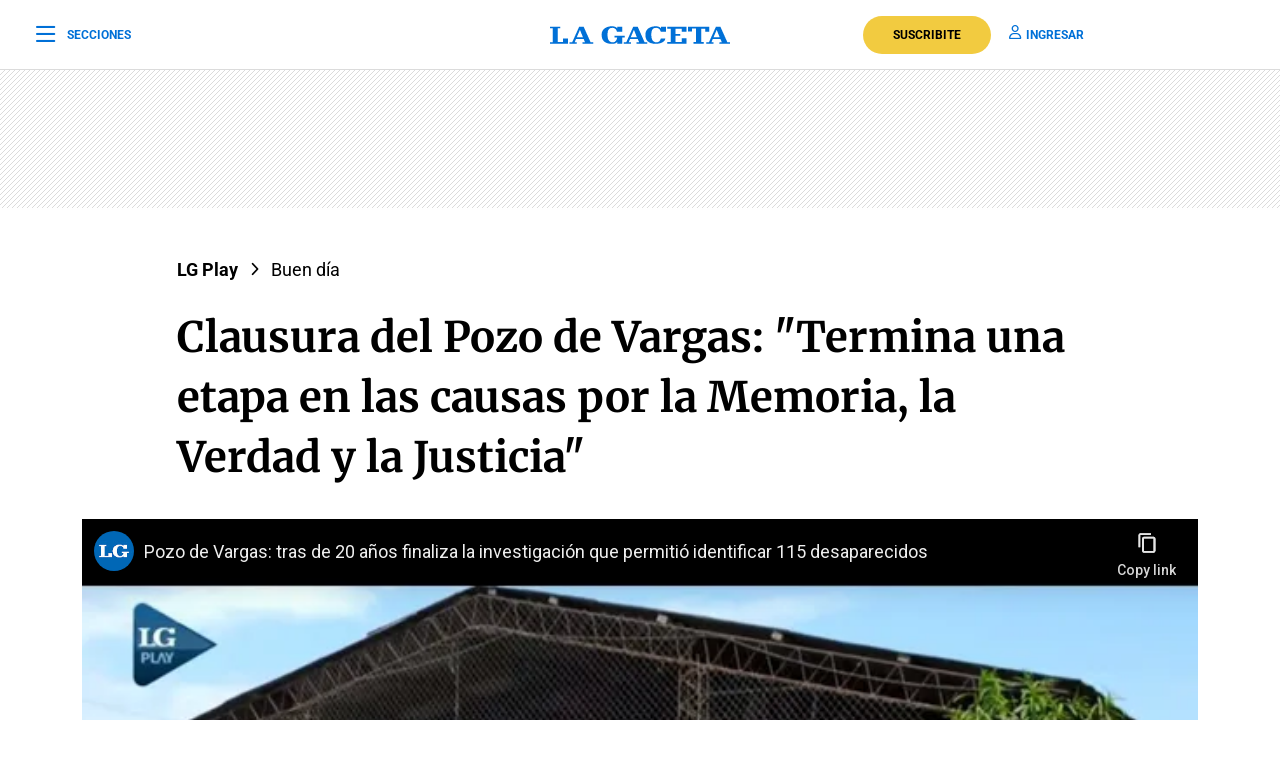

--- FILE ---
content_type: text/html; charset=UTF-8
request_url: https://www.lagaceta.com.ar/nota/984637/lg-play/clausura-pozo-vargas-termina-etapa-causas-memoria-verdad-justicia.html
body_size: 23909
content:

<!DOCTYPE html>
<html lang="es-AR">
    <head>
        <meta charset="utf-8">
        <title>Clausura del Pozo de Vargas: "Termina una etapa en las causas por la Memoria, la Verdad y la Justicia"</title>
<meta name="viewport" content="width=device-width, initial-scale=1.0">
<meta name="theme-color" content="#ffffff">
<meta name="msapplication-navbutton-color" content="#ffffff">
<meta name="apple-mobile-web-app-status-bar-style" content="#ffffff">
<meta name="revisit-after" content="1 days">
<meta name="creation_date" content="04/08/1912">
<meta name="distribution" content="global">
<meta name="geo.position" content="-26.828;-65.2062">
<meta name="geo.country" content="AR-Tucumán">
<meta name="geo.placename" content="Tucumán, Argentina">
<meta name="geo.region" content="AR-T">
<meta name="ICBM" content="-26.828, -65.2062">
<meta name="google-signin-client_id" content="643316196002-5j7ap76e8col3p5vevkb290hbtcajmt8.apps.googleusercontent.com"><meta name="robots" content="index,follow,noodp"><meta name="robots" content="max-image-preview:large">
<meta name="robots" content="max-video-preview:10">
<meta name="msvalidate.01" content="C6E13896588C431179E6A869A6AE3A83">
<meta name="msvalidate.01" content="8C6EC418BFE57747E12F5FE09EA44468" /> <!--2005-->
<meta property="fb:app_id" content="201312843260601">
<meta property="fb:pages" content="21627077384">
<meta name="twitter:card" content="summary_large_image">
<meta name="twitter:site" content="@lagacetatucuman">
<meta name="twitter:creator" content="@lagacetatucuman">
<meta name="twitter:site:id" content="82403377">
<meta name="twitter:domain" content="lagaceta.com.ar">

<meta http-equiv="x-dns-prefetch-control" content="on">
<link rel="preconnect" href="https://www.lagaceta.com.ar/">
<link rel="dns-prefetch" href="https://www.lagaceta.com.ar/">
<link rel="preconnect" href="https://img.lagaceta.com.ar/">
<link rel="dns-prefetch" href="https://img.lagaceta.com.ar/">

<link rel="preconnect" href="https://cdn.lavoz.com.ar">
<link rel="dns-prefetch" href="https://cdn.lavoz.com.ar">

<link rel="preconnect" href="https://news.google.com">
<link rel="dns-prefetch" href="https://news.google.com">
<link rel="preconnect" href="https://www.google.com">
<link rel="dns-prefetch" href="https://www.google.com">

<link rel="preconnect" href="https://securepubads.g.doubleclick.net" crossorigin>
<link rel="dns-prefetch" href="https://securepubads.g.doubleclick.net">
<link rel="dns-prefetch" href="https://googleads.g.doubleclick.net">
<link rel="preconnect" href="https://www.googletagmanager.com" crossorigin>
<link rel="dns-prefetch" href="https://www.googletagmanager.com">
<link rel="preconnect" href="https://pagead2.googlesyndication.com">
<link rel="dns-prefetch" href="https://pagead2.googlesyndication.com">
<link rel="preconnect" href="https://td.doubleclick.net">
<link rel="dns-prefetch" href="https://td.doubleclick.net">
<link rel="preconnect" href="https://www.youtube.com">
<link rel="dns-prefetch" href="https://www.youtube.com">
<link rel="preconnect" href="https://cdn.ampproject.org" crossorigin>
<link rel="dns-prefetch" href="https://cdn.ampproject.org">
<link rel="preconnect" href="https://analytics.google.com">
<link rel="dns-prefetch" href="https://analytics.google.com">
<link rel="dns-prefetch" href="https://apis.google.com">

<link rel="dns-prefetch" href="https://sdk.mrf.io">


    <style id="critical-css">
        body,html{font-family:Roboto,sans-serif;width:100%;height:100%}a{text-decoration:none}:focus-visible{outline:-webkit-focus-ring-color auto 0}.clear{clear:both}#sidebar{width:100%;max-width:100%;height:820px;max-height:820px;background-color:#000;padding:48px 24px;overflow:hidden}#sidebar .close{color:#fff;font-size:26px;float:right;margin:10px 0 0;padding:0}#sidebar .search{margin-bottom:48px;width:400px;padding-left:20px;height:44px;float:left;border:2px solid #333;-webkit-border-top-left-radius:6px;-moz-border-top-left-radius:6px;border-top-left-radius:6px;-webkit-border-top-right-radius:6px;-moz-border-top-right-radius:6px;border-top-right-radius:6px;-webkit-border-bottom-right-radius:6px;-moz-border-bottom-right-radius:6px;border-bottom-right-radius:6px;-webkit-border-bottom-left-radius:6px;-moz-border-bottom-left-radius:6px;border-bottom-left-radius:6px}#sidebar .search input{width:85%;background:0 0;height:40px;border:none;color:#fff;padding:0;font-size:16px;float:left}#sidebar .search button{width:15%;border:none;background:0 0;font-size:15px;color:#fff;padding:0;margin:0;float:left;height:40px}#sidebar .search button i{margin-top:2px;line-height:2}#sidebar .suscription{width:100%;text-align:center;display:flex;align-items:center;justify-content:center;margin-bottom:48px}#sidebar .suscription .text{font-size:18px;color:#fff;font-weight:300;display:flex;align-items:center;justify-content:center}#sidebar .suscription a{font-size:16px;font-weight:700;color:#c8a00e;border:2px solid #c8a00e;padding:6px 40px;margin-left:24px;-webkit-border-top-left-radius:30px;-moz-border-top-left-radius:30px;border-top-left-radius:30px;-webkit-border-top-right-radius:30px;-moz-border-top-right-radius:30px;border-top-right-radius:30px;-webkit-border-bottom-right-radius:30px;-moz-border-bottom-right-radius:30px;border-bottom-right-radius:30px;-webkit-border-bottom-left-radius:30px;-moz-border-bottom-left-radius:30px;border-bottom-left-radius:30px}#sidebar nav{margin-bottom:30px}#sidebar nav span{font-size:12px;font-weight:900;color:#fff;text-transform:uppercase;letter-spacing:3px;margin-bottom:24px;display:block}#sidebar nav ul{columns:3;-webkit-columns:3;-moz-columns:3;padding:0;margin:0}#sidebar nav ul.col2{columns:2;-webkit-columns:2;-moz-columns:2}#sidebar nav ul.col1{columns:1;-webkit-columns:1;-moz-columns:1}#sidebar nav ul li{display:block}#sidebar nav ul li a{font-size:15px;color:#fff;margin-bottom:18px;display:block}#sidebar .services{width:100%;display:flex;align-items:center;justify-content:space-around;padding:48px 0;border-top:1px solid #333;border-bottom:1px solid #333;margin-bottom:48px}#sidebar .services a{display:inline-block;color:#fff;text-align:center;font-size:14px;font-weight:400}#sidebar .services a i{font-size:24px;display:block;margin-bottom:10px}#sidebar .social{width:100%;text-align:right}#sidebar .social a{display:inline-block;color:#fff;font-size:18px;margin-left:32px}.body-blackout{position:absolute;z-index:2010;left:0;top:0;width:100%;height:100%;background-color:rgba(255,255,255,.9);display:none}.popup-modal{height:auto;width:600px;background-color:#fff;position:absolute;left:50%;top:10%;min-height:200px;transform:translate(-50%,-50%);padding:0;opacity:0;z-index:2011;box-shadow:0 5px 15px rgba(0,0,0,.5);border:1px solid;-webkit-border-top-left-radius:4px;-moz-border-top-left-radius:4px;border-top-left-radius:4px;-webkit-border-top-right-radius:4px;-moz-border-top-right-radius:4px;border-top-right-radius:4px;-webkit-border-bottom-right-radius:4px;-moz-border-bottom-right-radius:4px;border-bottom-right-radius:4px;-webkit-border-bottom-left-radius:4px;-moz-border-bottom-left-radius:4px;border-bottom-left-radius:4px;text-align:center}.popup-modal .close{position:absolute;font-size:22px;right:20px;top:10px;color:#333}header{width:100%;background-color:#fff;margin-bottom:48px}header .center{width:100%;display:flex;align-items:center;justify-content:space-between;padding:0 36px;height:100px;background-color:#fff;border-bottom:1px solid #dbdbdb}header .center .left{width:33%}header .center .left span{font-size:12px;color:#0070d7;text-transform:uppercase;font-weight:700;display:flex;align-items:center;padding:0;margin:0;line-height:0}header .center .left span i{font-size:22px;margin:2px 0 0;padding:0;line-height:0;margin-right:12px;float:left;margin-top:-2px}header .center .brand{width:34%;text-align:center;color:#0070d7}header .center .brand svg{width:286px;height:28px}header .center .brand path{fill:#0070d7}header .center .links{width:33%;text-align:right;display:flex;align-items:center;justify-content:right}header .center .links a{font-size:12px;font-weight:700;color:#0070d7;text-transform:uppercase;margin-left:18px}header .center .links a i{font-size:14px;color:#0070d7;margin-right:5px}header .center .links a.suscribe{background-color:#f2cb40;color:#000;padding:10px 30px;-webkit-border-top-left-radius:30px;-moz-border-top-left-radius:30px;border-top-left-radius:30px;-webkit-border-top-right-radius:30px;-moz-border-top-right-radius:30px;border-top-right-radius:30px;-webkit-border-bottom-right-radius:30px;-moz-border-bottom-right-radius:30px;border-bottom-right-radius:30px;-webkit-border-bottom-left-radius:30px;-moz-border-bottom-left-radius:30px;border-bottom-left-radius:30px}header.small .center{border-bottom:1px solid #dbdbdb;height:70px}header.small .center .brand svg{width:180px;height:18px}header.small .center .brand svg path{width:100%}header.section{margin-bottom:0}@media (max-width:767.98px){#sidebar{height:100%;padding:48px 12px}#sidebar .close{position:absolute;top:23px;right:24px}#sidebar .search{width:100%;margin-top:40px}#sidebar .suscription{display:block}#sidebar .suscription .text{width:100%;display:block;text-align:center;font-size:18px;margin-bottom:24px}#sidebar .suscription a{margin:0}#sidebar .services{display:block;padding:30px 0 0}#sidebar .services a{width:33.3%;float:left;padding:16px 10px 0;height:88px;margin-bottom:24px}#sidebar .social{display:flex;align-items:center;justify-content:space-between;padding:0 24px}#sidebar .social a{margin:0}header.small{height:auto}header .center{padding:0 24px}header .center .left{width:10%}header .center .left span{font-size:0}header .center .brand{width:80%}header .center .links{width:10%}header .center .links .suscribe{display:none}header .center .links a{font-size:0}header .center .links a i{font-size:22px}}@media (max-width:991.98px){#sidebar{height:100%;padding:48px 12px}#sidebar .close{position:absolute;top:23px;right:24px}#sidebar .search{width:100%;margin-top:40px}#sidebar .suscription{display:block}#sidebar .suscription .text{width:100%;display:block;text-align:center;font-size:18px;margin-bottom:24px}#sidebar .suscription a{margin:0}header.small{height:auto}header .center{padding:0 24px}header .center .left{width:10%}header .center .left span{font-size:0}header .center .brand{width:80%}header .center .links{width:10%}header .center .links .suscribe{display:none}header .center .links a{font-size:0}header .center .links a i{font-size:22px}}@media (min-width:1199.98px)and (max-width:2800px){.container{max-width:1296px}}@media (min-width:992px)and (max-width:1199.97px){.container{max-width:100%}}@media (max-width:575.98px){.popup-modal{width:90%;top:15%}.col-12{--bs-gutter-x:3rem}#sidebar{padding:48px 12px}#sidebar .close{position:absolute;top:23px;right:24px}#sidebar .search{width:100%;margin-top:40px}#sidebar .suscription{display:block}#sidebar .suscription .text{width:100%;display:block;text-align:center;font-size:18px;margin-bottom:24px}#sidebar .suscription a{margin:0}#sidebar nav ul{columns:2;-webkit-columns:2;-moz-columns:2}#sidebar .services{display:block;padding:30px 0 0}#sidebar .services a{width:33.3%;float:left;padding:16px 10px 0;height:88px;margin-bottom:24px}#sidebar .services a:nth-child(7){width:100%;border:1px solid #333;-webkit-border-top-left-radius:6px;-moz-border-top-left-radius:6px;border-top-left-radius:6px;-webkit-border-top-right-radius:6px;-moz-border-top-right-radius:6px;border-top-right-radius:6px;-webkit-border-bottom-right-radius:6px;-moz-border-bottom-right-radius:6px;border-bottom-right-radius:6px;-webkit-border-bottom-left-radius:6px;-moz-border-bottom-left-radius:6px;border-bottom-left-radius:6px;display:flex;align-items:center;justify-content:center;height:auto;padding:6px;gap:12px;margin-top:24px}#sidebar .services a:nth-child(7) i{margin:0}#sidebar .social{display:flex;align-items:center;justify-content:space-between;padding:0 24px}#sidebar .social a{margin:0}header{margin-bottom:0}header.small{height:auto}header .center{padding:0 24px}header .center .left{width:10%}header .center .left span{font-size:0}header .center .brand{width:80%}header .center .links{width:10%}header .center .links .suscribe{display:none}header .center .links a{font-size:0;display:block}header .center .links a i{font-size:22px}}.add{background:url("../../../assets/2022/images/patternAdd.png");display:flex;align-items:center;justify-content:center;margin-bottom:48px}.add.side{padding:0}.add.big{margin-bottom:0}.container{width:100%;padding-right:var(--bs-gutter-x,.75rem);padding-left:var(--bs-gutter-x,.75rem);margin-right:auto;margin-left:auto}@media (min-width:576px){.container{max-width:540px}}@media (min-width:768px){.container{max-width:720px}}@media (min-width:992px){.container{max-width:960px}}@media (min-width:1200px){.container{max-width:1140px}}@media (min-width:1400px){.container{max-width:1320px}}.row{--bs-gutter-x:1.5rem;--bs-gutter-y:0;display:flex;flex-wrap:wrap;margin-top:calc(-1 * var(--bs-gutter-y));margin-right:calc(-.5 * var(--bs-gutter-x));margin-left:calc(-.5 * var(--bs-gutter-x))}.row>*{box-sizing:border-box;flex-shrink:0;width:100%;max-width:100%;padding-right:calc(var(--bs-gutter-x) * .5);padding-left:calc(var(--bs-gutter-x) * .5);margin-top:var(--bs-gutter-y)}.col-12{flex:0 0 auto;width:100%}@media (min-width:768px){.col-md-6{flex:0 0 auto;width:50%}.col-md-10{flex:0 0 auto;width:83.33333333%}.col-md-12{flex:0 0 auto;width:100%}.d-md-none{display:none!important}}@media (min-width:992px){.col-lg-3{flex:0 0 auto;width:25%}.col-lg-4{flex:0 0 auto;width:33.33333333%}.col-lg-5{flex:0 0 auto;width:41.66666667%}.col-lg-10{flex:0 0 auto;width:83.33333333%}.d-lg-none{display:none!important}}@media (min-width:1200px){.col-xl-3{flex:0 0 auto;width:25%}.col-xl-4{flex:0 0 auto;width:33.33333333%}.col-xl-5{flex:0 0 auto;width:41.66666667%}.col-xl-9{flex:0 0 auto;width:75%}.col-xl-10{flex:0 0 auto;width:83.33333333%}}.justify-content-center{justify-content:center!important}:root{--bs-blue:#0d6efd;--bs-indigo:#6610f2;--bs-purple:#6f42c1;--bs-pink:#d63384;--bs-red:#dc3545;--bs-orange:#fd7e14;--bs-yellow:#ffc107;--bs-green:#198754;--bs-teal:#20c997;--bs-cyan:#0dcaf0;--bs-white:#fff;--bs-gray:#6c757d;--bs-gray-dark:#343a40;--bs-gray-100:#f8f9fa;--bs-gray-200:#e9ecef;--bs-gray-300:#dee2e6;--bs-gray-400:#ced4da;--bs-gray-500:#adb5bd;--bs-gray-600:#6c757d;--bs-gray-700:#495057;--bs-gray-800:#343a40;--bs-gray-900:#212529;--bs-primary:#0d6efd;--bs-secondary:#6c757d;--bs-success:#198754;--bs-info:#0dcaf0;--bs-warning:#ffc107;--bs-danger:#dc3545;--bs-light:#f8f9fa;--bs-dark:#212529;--bs-primary-rgb:13,110,253;--bs-secondary-rgb:108,117,125;--bs-success-rgb:25,135,84;--bs-info-rgb:13,202,240;--bs-warning-rgb:255,193,7;--bs-danger-rgb:220,53,69;--bs-light-rgb:248,249,250;--bs-dark-rgb:33,37,41;--bs-white-rgb:255,255,255;--bs-black-rgb:0,0,0;--bs-body-color-rgb:33,37,41;--bs-body-bg-rgb:255,255,255;--bs-font-sans-serif:system-ui,-apple-system,"Segoe UI",Roboto,"Helvetica Neue",Arial,"Noto Sans","Liberation Sans",sans-serif,"Apple Color Emoji","Segoe UI Emoji","Segoe UI Symbol","Noto Color Emoji";--bs-font-monospace:SFMono-Regular,Menlo,Monaco,Consolas,"Liberation Mono","Courier New",monospace;--bs-gradient:linear-gradient(180deg, rgba(255, 255, 255, 0.15), rgba(255, 255, 255, 0));--bs-body-font-family:var(--bs-font-sans-serif);--bs-body-font-size:1rem;--bs-body-font-weight:400;--bs-body-line-height:1.5;--bs-body-color:#212529;--bs-body-bg:#fff}*,::after,::before{box-sizing:border-box}@media (prefers-reduced-motion:no-preference){:root{scroll-behavior:smooth}}body{margin:0;font-family:var(--bs-body-font-family);font-size:var(--bs-body-font-size);font-weight:var(--bs-body-font-weight);line-height:var(--bs-body-line-height);color:var(--bs-body-color);text-align:var(--bs-body-text-align);background-color:var(--bs-body-bg);-webkit-text-size-adjust:100%}h1,h2{margin-top:0;margin-bottom:.5rem;font-weight:500;line-height:1.2}h1{font-size:calc(1.375rem + 1.5vw)}@media (min-width:1200px){.d-xl-block{display:block!important}h1{font-size:2.5rem}}h2{font-size:calc(1.325rem + .9vw)}@media (min-width:1200px){h2{font-size:2rem}}ul{padding-left:2rem}ul{margin-top:0;margin-bottom:1rem}b{font-weight:bolder}a{color:#0d6efd;text-decoration:underline}a:not([href]):not([class]){color:inherit;text-decoration:none}img,svg{vertical-align:middle}button{border-radius:0}button,input{margin:0;font-family:inherit;font-size:inherit;line-height:inherit}button{text-transform:none}[type=button],button{-webkit-appearance:button}::-moz-focus-inner{padding:0;border-style:none}::-webkit-datetime-edit-day-field,::-webkit-datetime-edit-fields-wrapper,::-webkit-datetime-edit-hour-field,::-webkit-datetime-edit-minute,::-webkit-datetime-edit-month-field,::-webkit-datetime-edit-text,::-webkit-datetime-edit-year-field{padding:0}::-webkit-inner-spin-button{height:auto}::-webkit-search-decoration{-webkit-appearance:none}::-webkit-color-swatch-wrapper{padding:0}::-webkit-file-upload-button{font:inherit}::file-selector-button{font:inherit}::-webkit-file-upload-button{font:inherit;-webkit-appearance:button}a{text-decoration:none!important}body{font-family:Roboto,sans-serif!important}.article .articleHead h1{font-weight:700!important;font-family:Merriweather,XMerriweather!important}.article .articleHead .breadcrumb,.article .articleHead h2{font-family:Roboto,XRoboto}@font-face{font-family:Merriweather;font-style:normal;font-weight:300 700;font-stretch:100%;font-display:swap;src:url(https://fonts.gstatic.com/s/merriweather/v32/u-4e0qyriQwlOrhSvowK_l5UcA6zuSYEqOzpPe3HOZJ5eX1WtLaQwmYiSeqqJ-k.woff2) format('woff2');unicode-range:U+0000-00FF,U+0131,U+0152-0153,U+02BB-02BC,U+02C6,U+02DA,U+02DC,U+0304,U+0308,U+0329,U+2000-206F,U+20AC,U+2122,U+2191,U+2193,U+2212,U+2215,U+FEFF,U+FFFD}@font-face{font-family:XMerriweather;src:local("Times New Roman");size-adjust:119.69999999999996%;ascent-override:80%}@font-face{font-family:Roboto;font-style:normal;font-weight:100 900;font-stretch:100%;font-display:swap;src:url(https://fonts.gstatic.com/s/roboto/v48/KFO7CnqEu92Fr1ME7kSn66aGLdTylUAMa3yUBA.woff2) format('woff2');unicode-range:U+0000-00FF,U+0131,U+0152-0153,U+02BB-02BC,U+02C6,U+02DA,U+02DC,U+0304,U+0308,U+0329,U+2000-206F,U+20AC,U+2122,U+2191,U+2193,U+2212,U+2215,U+FEFF,U+FFFD}@font-face{font-family:XRoboto;src:local(Arial);size-adjust:100.13%;ascent-override:96%}.popup-modal.share{top:5%;width:394px;padding:0 0 24px;-webkit-border-top-left-radius:10px;-moz-border-top-left-radius:10px;border-top-left-radius:10px;-webkit-border-top-right-radius:10px;-moz-border-top-right-radius:10px;border-top-right-radius:10px;-webkit-border-bottom-right-radius:10px;-moz-border-bottom-right-radius:10px;border-bottom-right-radius:10px;-webkit-border-bottom-left-radius:10px;-moz-border-bottom-left-radius:10px;border-bottom-left-radius:10px}.popup-modal.share .titleModal{border:none;font-size:24px;font-weight:400;padding:24px 30px 20px}.popup-modal.share .links{padding:0 48px}.popup-modal.share .links a{display:block;font-size:18px;font-weight:400;color:#000;text-align:left;padding:19px 0}.popup-modal.share .links a i{font-size:24px;color:#0070d7;margin-right:12px;float:left;width:25px;text-align:center}[data-customTooltip]{position:relative}[data-customTooltip]::after{background-color:#fff;font-weight:400;color:#000;font-size:14px;padding:8px 12px;height:fit-content;width:max-content;border-radius:6px;position:absolute;text-align:center;top:-85px;left:50%;content:attr(data-customTooltip);transform:translate(-50%,110%) scale(0);transform-origin:top;box-shadow:0 4px 14px 0 rgba(0,0,0,.2),0 0 0 1px rgba(0,0,0,.05)}.article{width:100%;padding-top:48px}.article .add{margin-bottom:32px}.article .articleHead{margin-bottom:32px}.article .articleHead .breadcrumb{margin-bottom:24px}.article .articleHead .breadcrumb a{font-size:18px;color:#000;margin-right:12px;text-decoration:none;vertical-align:top;-webkit-transform:translateZ(0);transform:translateZ(0);position:relative;overflow:hidden;display:inline-block;position:relative}.article .articleHead .breadcrumb a:before{content:"";position:absolute;z-index:-1;left:0;right:100%;bottom:0;background:#000;height:1px}.article .articleHead h1{font-size:42px;line-height:60px;color:#000;font-family:Merriweather,serif;font-weight:600;margin-bottom:12px}.article .articleHead h2{font-size:28px;line-height:42px;color:#000;font-weight:300}.article .articleHead .tools{width:100%;margin-top:32px}.article .articleHead .tools .left{float:left}.article .articleHead .tools .left a,.article .articleHead .tools .left span{font-size:24px;color:#0070d7;margin-right:24px}.article .articleHead .tools .left .sizeText{font-size:24px;color:#0070d7;margin-right:24px;border-right:1px solid #dbdbdb;padding-right:24px;display:inline-block;height:30px}.article .articleHead .tools .left .size{position:relative}.article .articleHead .tools .left .size .range{position:absolute;display:none;top:-10px;left:82px;width:200px;opacity:0;background-color:#fff}.article .articleHead .tools .left .size .range input[type=range]{-webkit-appearance:none;margin:0;width:100%}.article .articleHead .tools .left .size .range input[type=range]::-webkit-slider-runnable-track{width:100%;height:3px;box-shadow:none;background:#dbdbdb}.article .articleHead .tools .left .size .range input[type=range]::-webkit-slider-thumb{box-shadow:none;height:20px;width:20px;border:2px solid #0070d7;border-radius:100%;background:#fff;-webkit-appearance:none;margin-top:-9px}.article .articleHead .tools .left .size .range input[type=range]::-moz-range-track{width:100%;height:8.4px;box-shadow:1px 1px 1px #000,0 0 1px #0d0d0d;background:#3071a9;border-radius:1.3px;border:.2px solid #010101}.article .articleHead .tools .left .size .range input[type=range]::-moz-range-thumb{box-shadow:1px 1px 1px #000,0 0 1px #0d0d0d;border:1px solid #000;height:36px;width:16px;border-radius:3px;background:#fff}.article .articleHead .tools .left .size .range input[type=range]::-ms-track{width:100%;height:8.4px;background:rgba(0,0,0,0);border-color:transparent;border-width:16px 0;color:transparent}.article .articleHead .tools .left .size .range input[type=range]::-ms-fill-lower{background:#2a6495;border:.2px solid #010101;border-radius:2.6px;box-shadow:1px 1px 1px #000,0 0 1px #0d0d0d}.article .articleHead .tools .left .size .range input[type=range]::-ms-fill-upper{background:#3071a9;border:.2px solid #010101;border-radius:2.6px;box-shadow:1px 1px 1px #000,0 0 1px #0d0d0d}.article .articleHead .tools .left .size .range input[type=range]::-ms-thumb{box-shadow:1px 1px 1px #000,0 0 1px #0d0d0d;border:1px solid #000;height:36px;width:16px;border-radius:3px;background:#fff}.article .articleHead .tools .right{float:right}.article .articleHead .tools .right span{font-size:16px;color:#333;margin-left:24px;display:inline-block}.article .articleHead .tools .right span i{font-size:24px;float:left;margin-right:10px}.article .articleHead .tools .right span span{margin:0}.article .image{width:100%;margin-bottom:30px}.article .image img{width:100%;height:auto}.article .articleBody .tools .left .size .range{position:absolute;top:-10px;left:82px;width:200px;display:none;opacity:0;background-color:#fff}.article .articleBody .tools .left .size .range input[type=range]{-webkit-appearance:none;margin:0;width:100%}.article .articleBody .tools .left .size .range.down{top:0;left:39px;width:282px;height:30px}.article .articleBody .tools .left .size .range input[type=range]::-webkit-slider-runnable-track{width:100%;height:3px;box-shadow:none;background:#dbdbdb}.article .articleBody .tools .left .size .range input[type=range]::-webkit-slider-thumb{box-shadow:none;height:20px;width:20px;border:2px solid #0070d7;border-radius:100%;background:#fff;-webkit-appearance:none;margin-top:-9px}.article .articleBody .tools .left .size .range input[type=range]::-moz-range-track{width:100%;height:8.4px;box-shadow:1px 1px 1px #000,0 0 1px #0d0d0d;background:#3071a9;border-radius:1.3px;border:.2px solid #010101}.article .articleBody .tools .left .size .range input[type=range]::-moz-range-thumb{box-shadow:1px 1px 1px #000,0 0 1px #0d0d0d;border:1px solid #000;height:36px;width:16px;border-radius:3px;background:#fff}.article .articleBody .tools .left .size .range input[type=range]::-ms-track{width:100%;height:8.4px;background:rgba(0,0,0,0);border-color:transparent;border-width:16px 0;color:transparent}.article .articleBody .tools .left .size .range input[type=range]::-ms-fill-lower{background:#2a6495;border:.2px solid #010101;border-radius:2.6px;box-shadow:1px 1px 1px #000,0 0 1px #0d0d0d}.article .articleBody .tools .left .size .range input[type=range]::-ms-fill-upper{background:#3071a9;border:.2px solid #010101;border-radius:2.6px;box-shadow:1px 1px 1px #000,0 0 1px #0d0d0d}.article .articleBody .tools .left .size .range input[type=range]::-ms-thumb{box-shadow:1px 1px 1px #000,0 0 1px #0d0d0d;border:1px solid #000;height:36px;width:16px;border-radius:3px;background:#fff}@media (max-width:575.98px){[data-customTooltip]{display:none}[data-customTooltip]::after{display:none}.popup-modal.share{width:100%;position:fixed;top:inherit;bottom:-210px;padding:0 0 55px}.article .image{margin-bottom:30px}.article .articleHead h1{font-size:32px;line-height:42px;font-weight:600}.article .articleHead h2{font-size:22px;line-height:30px}.article .articleHead .tools .left span{margin-right:15px;padding-right:0;display:inline-block;height:30px}.article .articleHead .tools .left a{margin-right:15px}.article .articleHead .tools .left .size .range{left:66px}.article .articleHead .tools .right{margin-top:2px}.article .articleHead .tools .right span{margin-left:0}}@font-face{font-family:lg;font-weight:400;font-style:normal;font-display:swap;src:url('https://www.lagaceta.com.ar/assets/2022/fonts/icons/lg.2025.1.compressed.woff2') format('woff2')}[class^=icon-]{font-family:lg!important;speak:never;font-style:normal;font-weight:400;font-variant:normal;text-transform:none;line-height:1;-webkit-font-smoothing:antialiased;-moz-osx-font-smoothing:grayscale}.icon-bars-regular:before{content:"\e912"}.icon-comments-light:before{content:"\e91e"}.icon-copy-light:before{content:"\e920"}.icon-envelope-light:before{content:"\e922"}.icon-facebook-f-brands:before{content:"\e923"}.icon-instagram-brands:before{content:"\e927"}.icon-magnifying-glass-regular:before{content:"\e928"}.icon-newspaper-light:before{content:"\e92a"}.icon-plus-light:before{content:"\e92c"}.icon-share-light:before{content:"\e92d"}.icon-share-regular:before{content:"\e92e"}.icon-text-size-regular:before{content:"\e933"}.icon-user-regular:before{content:"\e938"}.icon-xmark-regular:before{content:"\e939"}.icon-youtube-brands:before{content:"\e93a"}.icon-whatsapp-brands:before{content:"\e93d"}.icon-facebook-brands:before{content:"\e941"}.icon-noro:before{content:"\e946"}.icon-gift-card-light:before{content:"\e947"}.icon-house-light:before{content:"\e948"}.icon-tiktok:before{content:"\e969"}.icon-x-twitter:before{content:"\e96a"}.icon-games:before{content:"\e96c"}.bn90{height:138px}    </style>
    
    <link rel="preload" href="https://img.lagaceta.com.ar/fotos/notas/2021/05/12/970x546_pozo-vargas-foto-archivo-gaceta-893127-133043.webp" as="image" fetchpriority="high">
<link rel="preload" href="https://www.lagaceta.com.ar/assets/2022/css/base.min.25.4.css" as="style" onload="this.onload=null;this.rel='stylesheet'">
<!-- Desktop -->
    <link rel="preload" href="https://fonts.gstatic.com/s/merriweather/v32/u-4e0qyriQwlOrhSvowK_l5UcA6zuSYEqOzpPe3HOZJ5eX1WtLaQwmYiSeqqJ-k.woff2" as="font" type="font/woff2" crossorigin>
    <link rel="preload" href="https://fonts.gstatic.com/s/roboto/v48/KFO7CnqEu92Fr1ME7kSn66aGLdTylUAMa3yUBA.woff2" as="font" type="font/woff2" crossorigin>
    <link rel="preload" href="https://www.lagaceta.com.ar/assets/2022/css/bootstrap-grid-reboot.min.css" as="style" onload="this.onload=null;this.rel='stylesheet'">
<link rel="preload" href="https://www.lagaceta.com.ar/assets/2022/fonts/icons/lg.2025.1.compressed.woff2" as="font" type="font/woff2" crossorigin>
<style>
.body.paywall.amp-mode-mouse { position: static;} header .access ul li, header .access ul li a { position: static;} a { text-decoration: none !important;} body {font-family: "Roboto", sans-serif !important;} .article .articleHead h1 {font-weight: 700 !important; font-family: 'Merriweather', 'XMerriweather' !important;} .article .articleBody p {font-family: 'Merriweather', 'XMerriweather' !important;} .article .articleHead h2,.article .articleHead .breadcrumb {font-family: 'Roboto', 'XRoboto';}
 </style>
<!-- Bootstrap -->
    <link rel="preload" href="https://www.lagaceta.com.ar/assets/2022/css/bootstrap-grid-reboot.min.css" as="style" onload="this.onload=null;this.rel='stylesheet'">
    <noscript>
    <link rel="preload" href="https://www.lagaceta.com.ar/assets/2022/css/bootstrap-grid-reboot.min.css" as="style" onload="this.onload=null;this.rel='stylesheet'">
    </noscript>

<style>
@font-face {
    font-family: 'Merriweather';
    font-style: normal;
    font-weight: 300 700;
    font-stretch: 100%;
    font-display: swap;
    src: url(https://fonts.gstatic.com/s/merriweather/v32/u-4e0qyriQwlOrhSvowK_l5UcA6zuSYEqOzpPe3HOZJ5eX1WtLaQwmYiSeqqJ-k.woff2) format('woff2');
    unicode-range: U+0000-00FF, U+0131, U+0152-0153, U+02BB-02BC, U+02C6, U+02DA, U+02DC, U+0304, U+0308, U+0329, U+2000-206F, U+20AC, U+2122, U+2191, U+2193, U+2212, U+2215, U+FEFF, U+FFFD;
    }
@font-face {
    font-family: 'XMerriweather';
    src: local("Times New Roman");
    size-adjust: 119.69999999999996%;
    ascent-override: 80%;
}
@font-face {
    font-family: 'Roboto';
    font-style: normal;
    font-weight: 100 900;
    font-stretch: 100%;
    font-display: swap;
    src: url(https://fonts.gstatic.com/s/roboto/v48/KFO7CnqEu92Fr1ME7kSn66aGLdTylUAMa3yUBA.woff2) format('woff2');
    unicode-range: U+0000-00FF, U+0131, U+0152-0153, U+02BB-02BC, U+02C6, U+02DA, U+02DC, U+0304, U+0308, U+0329, U+2000-206F, U+20AC, U+2122, U+2191, U+2193, U+2212, U+2215, U+FEFF, U+FFFD;
    }
@font-face {
    font-family: 'XRoboto';
    src: local(Arial);
    size-adjust: 100.13%;
    ascent-override: 96%;
}
</style>

<!-- Css -->
    <link rel="preload" href="https://www.lagaceta.com.ar/assets/2022/css/news.min.v3.4.css?lg" as="style" onload="this.onload=null;this.rel='stylesheet'">

<style>
@font-face{font-family:lg;font-weight:400;font-style:normal;font-display:swap;src:url('https://www.lagaceta.com.ar/assets/2022/fonts/icons/lg.2025.10.woff2') format('woff2')}[class*=" icon-"],[class^=icon-]{font-family:lg!important;speak:never;font-style:normal;font-weight:400;font-variant:normal;text-transform:none;line-height:1;-webkit-font-smoothing:antialiased;-moz-osx-font-smoothing:grayscale}.icon-comments-thin:before{content:"\e900"}.icon-game-board-simple-thin:before{content:"\e901"}.icon-volume-high-thin:before{content:"\e902"}.icon-homee74c86fe6cb9354b7cfdfec19054ae32:before{content:"\e903"}.icon-plus36de6c6e72083b5fe2aca2441f53acf7:before{content:"\e904"}.icon-messages-regular:before{content:"\e905"}.icon-trash-can-light:before{content:"\e906"}.icon-pen-to-square-regular:before{content:"\e907"}.icon-badge-percent-light:before{content:"\e908"}.icon-google:before{content:"\e909"}.icon-spotify:before{content:"\e90a"}.icon-microphone-light:before{content:"\e90b"}.icon-arrow-up-right-from-square-regular:before{content:"\e90c"}.icon-angle-down-solid:before{content:"\e90d"}.icon-arrow-down-light:before{content:"\e90e"}.icon-arrow-right-from-bracket-regular:before{content:"\e90f"}.icon-arrow-right-regular:before{content:"\e910"}.icon-arrow-up-light:before{content:"\e911"}.icon-bars-regular:before{content:"\e912"}.icon-bell-regular:before{content:"\e913"}.icon-bookmark-regular:before{content:"\e914"}.icon-camera-regular:before{content:"\e915"}.icon-chart-bar-light:before{content:"\e916"}.icon-check-solid:before{content:"\e917"}.icon-circle-check-light:before{content:"\e918"}.icon-circle-check-solid:before{content:"\e919"}.icon-circle-question-regular:before{content:"\e91a"}.icon-cloud-sun-light:before{content:"\e91b"}.icon-comment-light:before{content:"\e91c"}.icon-comment-slash-regular:before{content:"\e91d"}.icon-comments-light:before{content:"\e91e"}.icon-comments-regular:before{content:"\e91f"}.icon-copy-light:before{content:"\e920"}.icon-droplet-light:before{content:"\e921"}.icon-envelope-light:before{content:"\e922"}.icon-facebook-f-brands:before{content:"\e923"}.icon-futbol-light:before{content:"\e924"}.icon-gear-regular:before{content:"\e925"}.icon-hand-fingers-crossed-light:before{content:"\e926"}.icon-instagram-brands:before{content:"\e927"}.icon-magnifying-glass-regular:before{content:"\e928"}.icon-money-bills-simple-light:before{content:"\e929"}.icon-newspaper-light:before{content:"\e92a"}.icon-play-regular:before{content:"\e92b"}.icon-plus-light:before{content:"\e92c"}.icon-share-light:before{content:"\e92d"}.icon-share-regular:before{content:"\e92e"}.icon-signal-stream-solid:before{content:"\e92f"}.icon-star-regular:before{content:"\e930"}.icon-star-solid:before{content:"\e931"}.icon-tag-light:before{content:"\e932"}.icon-text-size-regular:before{content:"\e933"}.icon-thumbs-down-regular:before{content:"\e934"}.icon-thumbs-up-regular:before{content:"\e935"}.icon-twitter-brands:before{content:"\e936"}.icon-unlock-keyhole-regular:before{content:"\e937"}.icon-user-regular:before{content:"\e938"}.icon-xmark-regular:before{content:"\e939"}.icon-youtube-brands:before{content:"\e93a"}.icon-envelope-regular:before{content:"\e93b"}.icon-xmark-light:before{content:"\e93c"}.icon-whatsapp-brands:before{content:"\e93d"}.icon-plus-regular:before{content:"\e93e"}.icon-angle-right-regular:before{content:"\e93f"}.icon-angle-down-regular:before{content:"\e940"}.icon-facebook-brands:before{content:"\e941"}.icon-unlock-keyhole-solid:before{content:"\e942"}.icon-angle-up-regular:before{content:"\e943"}.icon-comment-regular:before{content:"\e944"}.icon-user-group-regular:before{content:"\e945"}.icon-noro:before{content:"\e946"}.icon-gift-card-light:before{content:"\e947"}.icon-house-light:before{content:"\e948"}.icon-circle-check-thin:before{content:"\e949"}.icon-envelope-open-text-thin:before{content:"\e94a"}.icon-angle-right-solid:before{content:"\e94b"}.icon-game_Mesadetrabajo1:before{content:"\e94c"}.icon-circle-dollar-regular:before{content:"\e94d"}.icon-video:before{content:"\e94e"}.icon-gift-regular:before{content:"\e94f"}.icon-envelope:before{content:"\e950"}.icon-newspapper-thin:before{content:"\e951"}.icon-support:before{content:"\e952"}.icon-headphones:before{content:"\e953"}.icon-linkedin:before{content:"\e954"}.icon-clock:before{content:"\e955"}.icon-cloud-sun-thin:before{content:"\e956"}.icon-coins:before{content:"\e957"}.icon-newspaper-thin:before{content:"\e958"}.icon-lotery:before{content:"\e959"}.icon-magnifying-glass-thin:before{content:"\e95a"}.icon-money-bill-trend-up-thin:before{content:"\e95b"}.icon-eye-slash-regular:before{content:"\e95c"}.icon-shield-check-regular:before{content:"\e95d"}.icon-users-regular:before{content:"\e95e"}.icon-badge-percent-thin:before{content:"\e95f"}.icon-lock-keyhole-open-thin:before{content:"\e960"}.icon-user-headset-thin:before{content:"\e961"}.icon-users-thin:before{content:"\e962"}.icon-bullseye-pointer-thin:before{content:"\e963"}.icon-message-exclamation-thin:before{content:"\e964"}.icon-triangle:before{content:"\e965"}.icon-users-light:before{content:"\e966"}.icon-strava:before{content:"\e967"}.icon-arrows-left-right-thin:before{content:"\e968"}.icon-tiktok:before{content:"\e969"}.icon-x-twitter:before{content:"\e96a"}.icon-ellipsis-regular:before{content:"\e96b"}.icon-games:before{content:"\e96c"}.icon-services:before{content:"\e96d"}.icon-angle-left-regular-full:before {content: "\e971";}
</style><script async="async" src="https://securepubads.g.doubleclick.net/tag/js/gpt.js" crossorigin="anonymous"></script>

<script async src="https://cdn.ampproject.org/v0.js"></script>
<script async custom-element="amp-sidebar" src="https://cdn.ampproject.org/v0/amp-sidebar-0.1.js"></script>
<script async custom-element="amp-carousel" src="https://cdn.ampproject.org/v0/amp-carousel-0.2.js"></script>


	<meta http-equiv="Expires" content="60">

<link rel="alternate" href="https://feeds.feedburner.com/LaGacetaUltimoMomento?format=xml" type="application/rss+xml" title="La Gaceta - Ultimo Momento">
<link rel="alternate" href="https://feeds.feedburner.com/LaGaceta-General?format=xml" type="application/rss+xml" title="La Gaceta">
<link rel="alternate" href="https://feeds.feedburner.com/lgplay?format=xml" type="application/rss+xml" title="LG Play">
<link href="https://www.lagaceta.com.ar/images/favicon.ico" rel="shortcut icon" type="image/x-icon">
<link href="https://www.lagaceta.com.ar/apple-touch-icon.png" rel="apple-touch-icon">
<link href="https://www.lagaceta.com.ar/apple-touch-icon-114x114-precomposed.png" rel="apple-touch-icon-precomposed">
<link href="https://www.lagaceta.com.ar/apple-touch-icon-120x120-precomposed.png" rel="apple-touch-icon-precomposed">
<link rel="canonical" href="https://www.lagaceta.com.ar/nota/984637/lg-play/clausura-pozo-vargas-termina-etapa-causas-memoria-verdad-justicia.html"><link rel="amphtml" href="https://www.lagaceta.com.ar/nota/amp/984637/lg-play/clausura-pozo-vargas-termina-etapa-causas-memoria-verdad-justicia.html"><meta name="title" content="Clausura del Pozo de Vargas: Termina una etapa en las causas por la Memoria, la Verdad y la Justicia"><meta property="og:title" content="Clausura del Pozo de Vargas: Termina una etapa en las causas por la Memoria, la Verdad y la Justicia"><meta property="og:type" content="article"><meta name="twitter:title" content="Clausura del Pozo de Vargas: Termina una etapa en las causas por la Memoria, la Verdad y la Justicia"><meta name="description" content="El fiscal Federal Pablo Camuña explicó hoy la importancia de este lugar en los procesos por delitos de lesa humanidad."><meta property="og:description" content="El fiscal Federal Pablo Camuña explicó hoy la importancia de este lugar en los procesos por delitos de lesa humanidad."><meta name="twitter:description" content="El fiscal Federal Pablo Camuña explicó hoy la importancia de este lugar en los procesos por delitos de lesa humanidad."><meta property="og:url" content="https://www.lagaceta.com.ar/nota/984637/lg-play/clausura-pozo-vargas-termina-etapa-causas-memoria-verdad-justicia.html"><meta name="keywords" content="Delitos de Lesa Humanidad, Fernando Poviña, Poder Judicial de la Nación, Enrique Romero, Pablo Camuña, Ministerio Público Fiscal, VargasHoy"><meta name="news_keywords" content="Delitos de Lesa Humanidad, Fernando Poviña, Poder Judicial de la Nación, Enrique Romero, Pablo Camuña, Ministerio Público Fiscal, VargasHoy"><link rel="image_src" type="image/jpg" href="https://img.lagaceta.com.ar/fotos/notas/2021/05/12/pozo-vargas-foto-archivo-gaceta-893127-133043.jpg"><meta property="og:image" content="https://img.lagaceta.com.ar/fotos/notas/2021/05/12/pozo-vargas-foto-archivo-gaceta-893127-133043.jpg"><meta property="og:image:type" content="image/jpg"><meta name="twitter:image" content="https://img.lagaceta.com.ar/fotos/notas/2021/05/12/pozo-vargas-foto-archivo-gaceta-893127-133043.jpg"><meta property="og:image:width" content="970" /><meta property="og:image:height" content="546" /><meta name="rating" content="general"><meta name="cXenseParse:recs:publishtime" content="2023-03-23T11:26:00Z"><meta name="cXenseParse:title" content="Clausura del Pozo de Vargas: Termina una etapa en las causas por la Memoria, la Verdad y la Justicia"><meta name="cXenseParse:description" content="El fiscal Federal Pablo Camuña explicó hoy la importancia de este lugar en los procesos por delitos de lesa humanidad."><meta name="cXenseParse:url" content="https://www.lagaceta.com.ar/nota/984637/lg-play/clausura-pozo-vargas-termina-etapa-causas-memoria-verdad-justicia.html"><meta name="cXenseParse:pageclass" content="article"><meta name="cXenseParse:articleid" content="984637"><meta name="cXenseParse:premium" content="false"><meta name="cXenseParse:recs:premium" content="false"><meta name="cXenseParse:tipoarticulo" content="nota_periodistica"><meta name="cXenseParse:recs:tipoarticulo" content="nota_periodistica"><meta name="cXenseParse:category" content="LG Play"><meta name="cXenseParse:recs:category" content="LG Play"><meta name="cXenseParse:category" content="Política"><meta name="cXenseParse:recs:category" content="Política"><meta name="cXenseParse:category" content="Buen día"><meta name="cXenseParse:recs:category" content="Buen día"><meta name="cXenseParse:tags" content="118635"><meta name="cXenseParse:recs:tags" content="118635"><meta name="cXenseParse:tags" content="Delitos de Lesa Humanidad"><meta name="cXenseParse:recs:tags" content="Delitos de Lesa Humanidad"><meta name="cXenseParse:tags" content="Fernando Poviña"><meta name="cXenseParse:recs:tags" content="Fernando Poviña"><meta name="cXenseParse:tags" content="Poder Judicial de la Nación"><meta name="cXenseParse:recs:tags" content="Poder Judicial de la Nación"><meta name="cXenseParse:tags" content="Enrique Romero"><meta name="cXenseParse:recs:tags" content="Enrique Romero"><meta name="cXenseParse:tags" content="Pablo Camuña"><meta name="cXenseParse:recs:tags" content="Pablo Camuña"><meta name="cXenseParse:tags" content="Ministerio Público Fiscal"><meta name="cXenseParse:recs:tags" content="Ministerio Público Fiscal"><meta property="article:location" content="city:tucuman,argentina"><meta property="article:tag" content="Politics"><meta property="article:opinion" content="false"><meta name="LGParse:type" content="article">
<script>window.dataLayer = window.dataLayer || [];</script>
		<script>
	dataLayer.push({'plataforma': 'desktop'});
	</script>


			<script>
			dataLayer.push({'esvideo': 1});
		</script>
	
																																																																					<script>
		dataLayer.push({
		  'nota_id': '984637',
		  'fecha_pub': '2023-03-23',
		  'nota_dias': '1039',
		  		  			  				  		'seccion_0' : 'LG Play',
		  			  				  		'seccion_1' : 'Política',
		  			  				  		'seccion_2' : 'Buen día',
		  			  		  		  			  				  		'key_0' : 'Delitos de Lesa Humanidad',
		  				  			  				  		'key_1' : 'Fernando Poviña',
		  				  			  				  		'key_2' : 'Poder Judicial de la Nación',
		  				  			  				  		'key_3' : 'Enrique Romero',
		  				  			  				  		'key_4' : 'Pablo Camuña',
		  				  			  				  		'key_5' : 'Ministerio Público Fiscal',
		  				  			  		  		  	'keywords': 'Delitos de Lesa Humanidad,Fernando Poviña,Poder Judicial de la Nación,Enrique Romero,Pablo Camuña,Ministerio Público Fiscal,118635,VargasHoy',
		  		  		  			  		'origen': 'Agenda Pública',
		  			  		});

																														
		
		//Para CI
		dataLayer.push({
		  'id': '984637',
		  'postid': '984637',
		  'maincontent': "h1[itemprop='headline'], h2[itemprop='description'], .newsBody,",
		  'title': "Clausura del Pozo de Vargas: \"Termina una etapa en las causas por la Memoria, la Verdad y la Justicia\"",
		  'pubdate': '2023-03-23',
		  'longitud':'1828',
		  		  			  	'sentimiento':'',
		  		  		  	'authors': 'YXV0aG9yXzExODYzNQ==',
		  		  		  		  	'tags': 'Delitos de Lesa Humanidad,Fernando Poviña,Poder Judicial de la Nación,Enrique Romero,Pablo Camuña,Ministerio Público Fiscal,118635,VargasHoy',
		  		  		  	'access_level': 'metered',
		  	'perfil': 'noticia medida',
		  		  'article_type': 'news',
		  		  	'reader_type': 'anonymous',
		  		  		  	'image': 'https://img.lagaceta.com.ar/fotos/notas/2021/05/12/pozo-vargas-foto-archivo-gaceta-893127-133043.jpg'
		  		});
	</script>
		<meta property="article:published_time" content="2023-03-23T11:26:57-03:00" />
		   	<meta property="article:modified_time" content="2023-03-23T11:26:57-03:00" />
	    <script type="application/ld+json">{"@context":"http:\/\/schema.org","@graph":[{"@type":"NewsArticle","headline":"Clausura del Pozo de Vargas: \"Termina una etapa en las causas por la Memoria, la Verdad y la Justicia\"","url":"https:\/\/www.lagaceta.com.ar\/nota\/984637\/lg-play\/clausura-pozo-vargas-termina-etapa-causas-memoria-verdad-justicia.html","thumbnailUrl":"https:\/\/img.lagaceta.com.ar\/fotos\/notas\/2021\/05\/12\/pozo-vargas-foto-archivo-gaceta-893127-133043.jpg","image":{"@type":"ImageObject","url":"https:\/\/img.lagaceta.com.ar\/fotos\/notas\/2021\/05\/12\/pozo-vargas-foto-archivo-gaceta-893127-133043.jpg","height":546,"width":970},"dateCreated":"2023-03-23T11:23:00-03:00","datePublished":"2023-03-23T11:26:57-03:00","dateModified":"2023-03-23T11:26:57-03:00","mainEntityOfPage":"https:\/\/www.lagaceta.com.ar\/nota\/984637\/lg-play\/clausura-pozo-vargas-termina-etapa-causas-memoria-verdad-justicia.html","articleSection":"LG Play","isAccessibleForFree":false,"hasPart":{"@type":"WebPageElement","isAccessibleForFree":false,"cssSelector":["#spktitle","#spksumary","#articleContent"]},"isPartOf":{"@type":["CreativeWork","Product"],"offers":{"@type":"Offer","url":"https:\/\/www.lagaceta.com.ar\/suscripcion","priceCurrency":"ARG","price":"2999.00","seller":{"@type":"Organization","name":"La Gaceta"}},"name":"Acceso Digital Medido","productID":"lagaceta.com.ar:suscripcion_digital_metered"},"author":{"@type":"Organization","name":"Redacci\u00f3n LA GACETA","url":"https:\/\/www.lagaceta.com.ar\/"},"keywords":["Delitos de Lesa Humanidad","Fernando Povi\u00f1a","Poder Judicial de la Naci\u00f3n","Enrique Romero","Pablo Camu\u00f1a","Ministerio P\u00fablico Fiscal","Pablo Camu\u00f1a","Enrique Romero","Fernando Povi\u00f1a","VargasHoy","118635"],"description":"El fiscal Federal Pablo Camu\u00f1a explic\u00f3 hoy la importancia de este lugar en los procesos por delitos de lesa humanidad.","publisher":{"@type":"Organization","name":"LA GACETA","url":"https:\/\/www.lagaceta.com.ar\/","logo":{"@type":"ImageObject","url":"https:\/\/www.lagaceta.com.ar\/images\/ico-logo720.webp","height":"720","width":"1200"}},"speakable":{"@type":"SpeakableSpecification","cssSelector":["#spktitle","#spksumary","#articleContent"]}},{"@type":"VideoObject","name":"Clausura del Pozo de Vargas: \"Termina una etapa en las causas por la Memoria, la Verdad y la Justicia\"","description":"El fiscal Federal Pablo Camu\u00f1a explic\u00f3 hoy la importancia de este lugar en los procesos por delitos de lesa humanidad.","thumbnailUrl":"https:\/\/img.lagaceta.com.ar\/fotos\/notas\/2021\/05\/12\/pozo-vargas-foto-archivo-gaceta-893127-133043.jpg","uploadDate":"2023-03-23T11:26:00-03:00","contentUrl":"https:\/\/www.youtube.com\/watch?v=PCpwb7_SwLI"},{"@type":"NewsMediaOrganization","name":"LA GACETA","@id":"https:\/\/www.lagaceta.com.ar\/","url":"https:\/\/www.lagaceta.com.ar\/","description":"El diario de Tucum\u00e1n, noticias 24 horas online - San Miguel de Tucum\u00e1n - Argentina - Ultimo momento - Ultimas noticias","alternateName":"LG","foundingDate":"1912-08-04","logo":{"@type":"ImageObject","url":"https:\/\/www.lagaceta.com.ar\/images\/ico-logo720.webp","height":"720","width":"1200"},"sameAs":["https:\/\/www.youtube.com\/user\/lagacetatucuman","https:\/\/www.instagram.com\/lagacetatucuman\/","https:\/\/www.facebook.com\/lagaceta","https:\/\/twitter.com\/lagacetatucuman"]},{"@type":"CollectionPage","@id":"https:\/\/www.lagaceta.com.ar\/nota\/984637\/lg-play\/clausura-pozo-vargas-termina-etapa-causas-memoria-verdad-justicia.html","breadcrumb":{"@type":"BreadcrumbList","itemListElement":[{"@type":"ListItem","position":1,"name":"Home","item":"https:\/\/www.lagaceta.com.ar\/"},{"@type":"ListItem","position":2,"name":"LG Play","item":"https:\/\/www.lagaceta.com.ar\/lgplay"},{"@type":"ListItem","position":3,"name":"Pol\u00edtica","item":"https:\/\/www.lagaceta.com.ar\/politica"},{"@type":"ListItem","position":4,"name":"Buen d\u00eda","item":"https:\/\/www.lagaceta.com.ar\/tags\/13008\/buen-dia"}]}}]}</script>
    	
<!-- Google Tag Manager -->
<script>(function(w,d,s,l,i){w[l]=w[l]||[];w[l].push({'gtm.start':
new Date().getTime(),event:'gtm.js'});var f=d.getElementsByTagName(s)[0],
j=d.createElement(s),dl=l!='dataLayer'?'&l='+l:'';j.async=true;j.src=
'//www.googletagmanager.com/gtm.js?id='+i+dl;j.crossOrigin = "anonymous";f.parentNode.insertBefore(j,f);
})(window,document,'script','dataLayer','GTM-N57RBG');</script>
<!-- End Google Tag Manager -->
<!-- Google tag (gtag.js) -->
<script async src="https://www.googletagmanager.com/gtag/js?id=G-6R7MYND3C6" crossorigin="anonymous"></script>
<script>
  /*window.dataLayer = window.dataLayer || [];*/
  function gtag(){dataLayer.push(arguments);}
  gtag('js', new Date());
    	  	gtag('config','G-6R7MYND3C6', {'redactor': 'YXV0aG9yXzExODYzNQ==', 'published_date': '2023-03-23', 'nota_id': '984637', 'seccion': 'lg-play'});
  </script>
<!-- Begin Marfeel Tag  -->
<script type="text/javascript">
function e(e){var t=!(arguments.length>1&&void 0!==arguments[1])||arguments[1],c=document.createElement("script");c.src=e,c.crossOrigin="anonymous",t?c.type="module":(c.async=!0,c.type="text/javascript",c.setAttribute("nomodule",""));var n=document.getElementsByTagName("script")[0];n.parentNode.insertBefore(c,n)}function t(t,c,n){var a,o,r;null!==(a=t.marfeel)&&void 0!==a||(t.marfeel={}),null!==(o=(r=t.marfeel).cmd)&&void 0!==o||(r.cmd=[]),t.marfeel.config=n,t.marfeel.config.accountId=c;var i="https://sdk.mrf.io/statics";e("".concat(i,"/marfeel-sdk.js?id=").concat(c),!0),e("".concat(i,"/marfeel-sdk.es5.js?id=").concat(c),!1)}!function(e,c){var n=arguments.length>2&&void 0!==arguments[2]?arguments[2]:{};t(e,c,n)}(window,2383,{adsTrackingFromClient:true, multimedia:{providers:['youtube', 'dailymotion']}} /*config*/);
</script>
<!-- End Marfeel Tag -->
<!-- Begin comScore Tag -->
<script>
var _comscore = _comscore || [];
_comscore.push({
c1: "2", c2: "7290379",
options: {
enableFirstPartyCookie: true,
bypassUserConsentRequirementFor1PCookie: true
}
});
(function () {
var s = document.createElement("script"), el = document.getElementsByTagName("script")[0]; s.async = true;
s.src = "https://sb.scorecardresearch.com/cs/7290379/beacon.js";
el.parentNode.insertBefore(s, el);
})();
</script>
<noscript>
<img src="https://sb.scorecardresearch.com/p?c1=2&amp;c2=7290379&amp;cv=4.4.0&amp;cj=1">
</noscript>
<!-- End comScore Tag -->
<script type="text/javascript">window.marfeel = window.marfeel || { cmd: [] };</script>
	<meta property="mrf:authors" encrypted="true" content="jjQIj3uSKlzEd9FGJOQoMq+uC+RyOKtqaJy5PRCO92+wvONTk/7F6IS2pObKAyvVFMotOWooUeOTgjBFr7msSZKgr+wFNhGMPbEmTb4cbWjeQnmszFDg1ubMqUrtqLJzTtuLuQmplnQyjhrDH5u9WwyB8iPmkRJtF3Y96R6q6u+/44i64zdZVGtzBHSQyKDi6NYDjWB0Ur6fm25cI7Ei7MH2JUkqsIPrz79A32OpLvJqjk+oLn2dDzKBWEGeaDtcA7a3RBRyDmvC6EqylXmme6umL3g3eV227aMpll5QxFyRRV/SDaDv6Xg1Qe26eKoeruwpB7YpAi+VUnRHiwIeCc5tE55G0cx3UTWyOryk9qQta1shswGjM0pvhm1gXj6U0iZBZgKhIt9T1b/QTqoR12xupiD7FOTHkgCbkRtvIp/absMt9Pnjc1AhZCCFaYCjkYS66ym508G29n0Bi9/WDnTsfIbSkXi9wwrOKp1Aqpai1oV+c34mX714QQlW/RorrhcfmmUkVk8Pol3/lf+5ZJiKlegOniKup62ADPvhJFhtfiOfmE7yBTbty74WTuJ4FU9J/+Imvkw94dBObn7bkS3HvefjLA/gico6AYOGRr7lEUgFD0ggJnW96YjQ7EQZcDDIWxE4SMdNEmj3Ig9Wr7ur/DLDc0m3O95HXolJ7yA=" /> 
<script type="text/javascript">
    window.googletag = window.googletag || { cmd: [] };
    //window.marfeel = window.marfeel || { cmd: [] };

    var anchor_slot;
	var interstitialSlot;
    var staticSlot;
    var REFRESH_KEY = 'refresh';
    var REFRESH_VALUE = 'true';
	
    googletag.cmd.push(function () {
        googletag.pubads().addEventListener('slotRenderEnded', function (event) {
            if (!event.isEmpty) {
                window.marfeel.cmd.push(['compass', function (compass) {
                    compass.trackAdEvent('slotRenderEnded', event.slot);
                }]);
            }
        });
        googletag.pubads().addEventListener('slotVisibilityChanged', function (event) {
            window.marfeel.cmd.push(['compass', function (compass) {
                compass.trackAdEvent('slotVisibilityChanged', event.slot);
            }]);
        });
    });
</script>

	<!-- Start Admanager Adx --><script>googletag.cmd.push(function() {var slot0 = googletag.defineSlot('/1418175/LGT_Nota_Inline04', [[640, 480], [728, 250], [300, 250], [728, 90]], 'div-gpt-ad-1664463809789-02').setTargeting('refresh','true').setTargeting('refreshed_slot', 'false').addService(googletag.pubads());var slot1 = googletag.defineSlot('/1418175/LGT_Nota_Inline04', [[640, 480], [728, 250], [300, 250], [728, 90]], 'div-gpt-ad-1664463809789-01').setTargeting('refresh','true').setTargeting('refreshed_slot', 'false').addService(googletag.pubads());var slot2 = googletag.defineSlot('/1418175/LGT_Nota_Inline04', [[640, 480], [728, 250], [300, 250], [728, 90]], 'div-gpt-ad-1664463809789-05').setTargeting('refresh','true').setTargeting('refreshed_slot', 'false').addService(googletag.pubads());var slot3 = googletag.defineSlot('/1418175/LGT_Nota_Inline04', [[640, 480], [728, 250], [300, 250], [728, 90]], 'div-gpt-ad-1664463809789-04').setTargeting('refresh','true').setTargeting('refreshed_slot', 'false').addService(googletag.pubads());var slot4 = googletag.defineSlot('/1418175/LGT_Nota_Inline04', [[640, 480], [728, 250], [300, 250], [728, 90]], 'div-gpt-ad-1664463809789-03').setTargeting('refresh','true').setTargeting('refreshed_slot', 'false').addService(googletag.pubads());var slot5 = googletag.defineOutOfPageSlot('/1418175/LGT_Nota_AnuncioPrevio', 'div-gpt-ad-1648583754739-0').addService(googletag.pubads());var slot6 = googletag.defineSlot('/1418175/lgt_nota_topbanner', [[970, 90], [728, 90]], 'div-gpt-ad-1648583592425-0').setTargeting('refresh','true').setTargeting('refreshed_slot', 'false').addService(googletag.pubads());var slot7 = googletag.defineSlot('/1418175/lgt_nota_box01', [300, 250], 'div-gpt-ad-1650421343597-0').setTargeting('refresh','true').setTargeting('refreshed_slot', 'false').addService(googletag.pubads());var slot8 = googletag.defineSlot('/1418175/LGT_Nota_MedioEspecial', [[728, 90], [728, 250], [970, 90], [970, 250]], 'div-gpt-ad-1711046376132-0').setTargeting('refresh','true').setTargeting('refreshed_slot', 'false').addService(googletag.pubads());var slot9 = googletag.defineSlot('/1418175/lgt_nota_medio01', [[970, 90], [728, 250], [970, 250], [728, 90]], 'div-gpt-ad-1664801130980-0').setTargeting('refresh','true').setTargeting('refreshed_slot', 'false').addService(googletag.pubads());var slot10 = googletag.defineSlot('/1418175/LGT_Nota_Inline01', [[640, 480], [1, 1], [300, 250], [728, 90], [728, 250]], 'div-gpt-ad-1669210336556-0').setTargeting('refresh','true').setTargeting('refreshed_slot', 'false').addService(googletag.pubads());var slot11 = googletag.defineSlot('/1418175/LGT_Nota_Lateral01',  [300, 600], 'div-gpt-ad-1660165818419-0').setTargeting('refresh','true').setTargeting('refreshed_slot', 'false').addService(googletag.pubads());var slot12 = googletag.defineSlot('/1418175/LGT_Nota_MedioEspecial02', [[970, 250], [728, 250], [728, 90], [970, 90]], 'div-gpt-ad-1711046666515-0').setTargeting('refresh','true').setTargeting('refreshed_slot', 'false').addService(googletag.pubads());var slot13 = googletag.defineSlot('/1418175/LGT_Nota_Inline02', [[728, 250], [640, 480], [300, 250], [728, 90]], 'div-gpt-ad-1657044022602-0').setTargeting('refresh','true').setTargeting('refreshed_slot', 'false').addService(googletag.pubads());var slot14 = googletag.defineSlot('/1418175/LGT_Nota_Lateral02', [300, 600], 'div-gpt-ad-1649716610622-0').setTargeting('refresh','true').setTargeting('refreshed_slot', 'false').addService(googletag.pubads());var slot15 = googletag.defineSlot('/1418175/LGT_Nota_Inline03', [[300, 250], [728, 90], [640, 480], [728, 250]], 'div-gpt-ad-1657044157972-0').setTargeting('refresh','true').setTargeting('refreshed_slot', 'false').addService(googletag.pubads());var slot16 = googletag.defineSlot('/1418175/LGT_Nota_Inline04', [[640, 480], [728, 250], [300, 250], [728, 90]], 'div-gpt-ad-1664463809789-0').setTargeting('refresh','true').setTargeting('refreshed_slot', 'false').addService(googletag.pubads());anchor_slot = googletag.defineOutOfPageSlot("/1418175/LGT_Zocalo_Google", googletag.enums.OutOfPageFormat.BOTTOM_ANCHOR);if (anchor_slot){anchor_slot.setTargeting(REFRESH_KEY, REFRESH_VALUE).setTargeting("refreshed_slot", "false").addService(googletag.pubads());}else{console.log("El anchor no ha cargado.");}var SECONDS_TO_WAIT_AFTER_VIEWABILITY = 30;googletag.pubads().addEventListener("impressionViewable", function (event) {var slot = event.slot;if (slot.getTargeting(REFRESH_KEY).indexOf(REFRESH_VALUE) > -1) {slot.setTargeting("refreshed_slot", "true");setTimeout(function () {googletag.pubads().refresh([slot]);}, SECONDS_TO_WAIT_AFTER_VIEWABILITY * 1000);}});googletag.pubads().enableLazyLoad({fetchMarginPercent: 200,renderMarginPercent: 200,mobileScaling: 2.0});googletag.pubads().setTargeting('Id-Nota', '984637');googletag.pubads().setTargeting('Acceso', 'Medido');googletag.pubads().setTargeting('Tags', 'delitos-lesa-humanidad');googletag.pubads().setTargeting('Tags', 'fernando-povina');googletag.pubads().setTargeting('Tags', 'poder-judicial-nacion');googletag.pubads().setTargeting('Tags', 'enrique-romero');googletag.pubads().setTargeting('Tags', 'pablo-camuna');googletag.pubads().setTargeting('Tags', 'ministerio-publico-fiscal');googletag.pubads().setTargeting('Seccion', ['lg-play']);googletag.pubads().setTargeting('Contenido-Adulto', 'No');googletag.pubads().setTargeting('estado-usuario', 'Anonimo');googletag.pubads().setCentering(true);googletag.enableServices();});</script><!-- End Admanager Adx -->
	<script async src="https://news.google.com/swg/js/v1/swg-gaa.js"></script>
	<script async subscriptions-control="manual" src="https://news.google.com/swg/js/v1/swg.js"></script>
	<script src="https://apis.google.com/js/platform.js" async defer></script>
<link rel="manifest" href="https://www.lagaceta.com.ar/manifest.json?2022">    </head>
    <body id="topPage">
                <!-- Fontawsome -->
                <style>.add iframe{padding: 0px;}iframe[id^="google_ads_iframe_"]{padding: 24px 0px;float:left;}iframe[id^="google_ads_iframe_/1418175/LGT_Nota_AnuncioPrevio"]{padding: 0;}iframe[id^="google_ads_iframe_/1418175/LGT_Home_AnuncioPrevio"]{padding: 0;}iframe[id^="google_ads_iframe_/1418175/lgtm_nota_anuncioprevio"]{padding: 0;}iframe[id^="google_ads_iframe_/1418175/lgtm_home_anuncioprevio"]{padding: 0;}iframe[id^="google_ads_iframe_/1418175/lgtm_home_topbanner"]{padding: 0;}iframe[id^="google_ads_iframe_/1418175/lgtm_nota_topbanner"]{padding: 0;}iframe[id^="google_ads_iframe_/1418175/LGTM_Listado_Topbanner"]{padding: 0;}.topbanner{padding: 24px 0; min-height: 148px;}iframe[id^="google_ads_iframe_/1418175/bloque_DEMO"] {padding: 0px; float: none;}iframe[id^="google_ads_iframe_/1418175/LGT_Zocalo_Google"] {padding: 0px; float: none;}iframe[id^="google_ads_iframe_/1418175/LGTM_Zocalo_Google"] {padding: 0px; float: none;}#onesignal-slidedown-container{top:0px !important;}.bn90{height: 138px;}.bn250{min-height: 340px;}.bn550{min-height: 600px;}em{font-style: italic !important;font-weight: normal !important;}@media (min-width:768px){.card.love{border-bottom: none;}}header.small .center .brand img {width: 192px;height: 33px;}</style>
                <a name="inicio"></a>
                                      <!-- /1418175/LGT_Nota_AnuncioPrevio -->
<div id='div-gpt-ad-1648583754739-0'>
  <script>
    googletag.cmd.push(function() { googletag.display('div-gpt-ad-1648583754739-0'); });
  </script>
</div>                          
                    <header class="small section  " id="header">
    <div class="center">
    <div class="left"><span on="tap:sidebar.toggle"><i class="icon-bars-regular"></i> Secciones</span></div>
                
            <a href="https://www.lagaceta.com.ar/" class="brand" title="La Gaceta">
                <svg xmlns="http://www.w3.org/2000/svg" width="180" height="18" viewBox="0 0 286 28" fill="none" alt="La Gaceta" id="brandHeader"><path fill="#0070D7" fill-rule="evenodd" d="M28.637 19.407h-7.989v5.891h-8.48V3.451h4.301v-2.7H0v2.7h4.302v21.97H0v2.455h28.637v-8.47ZM252.939.874v7.855h-6.392V3.942h-6.391v21.233h4.179v2.7h-16.469v-2.7h4.302V3.82h-6.514v4.787h-6.391V.874h33.676Zm-53.464 11.66V3.942h9.832V8.73h7.743V.874h-30.603v3.068h5.285v21.356h-5.285v2.7h30.603v-8.837h-7.743v6.137h-9.832v-9.941h7.374v-2.823h-7.374Zm-23.352 6.995c-.983 3.56-2.95 6.137-6.76 6.137-7.743 0-8.357-7.61-8.357-12.028 0-4.91.614-11.046 7.743-11.046 4.547 0 6.514 3.191 7.251 6.26h8.358V.874h-7.866V3.45c-2.09-2.946-7.375-3.56-9.218-3.436-10.816.736-15.732 6.136-15.732 13.623 0 7.855 3.81 14.483 16.592 14.36 8.358 0 15.117-3.805 14.994-8.469h-7.005Zm-61.453-1.595h4.056v-2.578h-16.1v2.7h4.056c-.369 3.192-2.336 7.61-6.883 7.61-7.743 0-8.358-7.61-8.358-12.028 0-4.91.615-11.046 7.743-11.046 4.548 0 6.637 3.191 7.252 6.26h8.357V.874h-7.866V3.45C104.715.505 99.553-.109 97.709.015 86.895.75 81.979 6.275 81.979 13.638c0 7.855 3.81 14.483 16.592 14.36 3.564 0 6.268-.245 8.234-3.068v2.823h7.989l-.123-9.819ZM270.76.874h-7.129l-11.061 24.67h-4.179v2.454h11.553v-2.454h-3.441l2.089-5.155h12.168l2.335 5.155h-3.564l-.615 2.454H286v-2.454h-4.179L270.76.874Zm-10.939 16.692 5.039-11.783 4.671 11.783h-9.71ZM139.374.874h-7.128l-11.062 24.67h-4.178v2.454h11.553v-2.454h-3.442l2.09-5.155h12.167l2.336 5.155h-4.302v2.454h17.084v-2.454h-4.179L139.374.874Zm-11.061 16.692 5.039-11.783 4.67 11.783h-9.709ZM53.463.874h-7.128l-11.061 24.67h-4.179v2.454h11.553v-2.454h-3.441l2.09-5.155h12.167l2.212 5.155H51.62v2.454h17.084v-2.454h-4.179L53.464.874ZM42.526 17.566l5.04-11.783 4.793 11.783h-9.833Z" clip-rule="evenodd"/></svg>
        </a>
        <div class="links" id="user_menu">
    	        <a href="https://www.lagaceta.com.ar/suscripcion" class="suscribe" title="Suscribite">Suscribite</a>
    	                <a href="https://cuenta.lagaceta.com.ar/usuarios/acceso/aHR0cHM6Ly93d3cubGFnYWNldGEuY29tLmFyL25vdGEvOTg0NjM3L2xnLXBsYXkvY2xhdXN1cmEtcG96by12YXJnYXMtdGVybWluYS1ldGFwYS1jYXVzYXMtbWVtb3JpYS12ZXJkYWQtanVzdGljaWEuaHRtbA=="><i  class="icon-user-regular"></i>Ingresar</a>
    </div>
</div>    </header>
						<div class="add big bn90">
							    <!-- /1418175/lgt_nota_topbanner -->
<div id='div-gpt-ad-1648583592425-0' style='min-width: 728px; min-height: 90px;'>
  <script>
    googletag.cmd.push(function() { googletag.display('div-gpt-ad-1648583592425-0'); });
  </script>
</div>			    <div class="clear"></div>
			</div>
			                <article class="article   " id="articleContainer" itemprop="articleBody">
    <div class="container">
        <div class="row justify-content-center">
            <div class="col-xl-10 col-lg-10 col-md-10">
                <div class="articleHead ">
                    <div class="breadcrumb"><a href="https://www.lagaceta.com.ar/lgplay"><b>LG Play</b></a><span><i class="icon-angle-right-regular"></i></span><a href="https://www.lagaceta.com.ar/tags/13008/buen-dia">Buen día</a></div>                                        <h1 id="spktitle">Clausura del Pozo de Vargas: "Termina una etapa en las causas por la Memoria, la Verdad y la Justicia"</h1>
                                        <div class="clear"></div>
                </div>
            </div>
                                                                                        <div class="col-12">
                        <div class="image">
                            		     <iframe width="100%" height="716" src="https://www.youtube-nocookie.com/embed/PCpwb7_SwLI" title="YouTube video player" frameborder="0" allow="accelerometer; autoplay; clipboard-write; encrypted-media; gyroscope; picture-in-picture; web-share" referrerpolicy="strict-origin-when-cross-origin" allowfullscreen></iframe>
	                        </div>  
                    </div>
                                        <div class="col-xl-9 col-lg-10 col-md-12">
                                <div class="row justify-content-center">
                                        <div class="col-xl-10">
                        <div class="articleHead inside">
                            <h2 id="spksumary">
            El fiscal Federal Pablo Camuña explicó hoy la importancia de este lugar en los procesos por delitos de lesa humanidad.    </h2>                            <div class="tools">
    <div class="left">
        <span class="size sizeText" id="resize1" onclick="resizeInit(this)" data-customTooltip="Tamaño de Texto">
            <i class="icon-text-size-regular"></i>
            <div class="range">
                <input type="range" min="0" max="30" step="10" class="slider" name="myRange1" id="myRange1" value="0" onchange="resize(this)">
            </div>
        </span>
        <span onclick="share('https://www.facebook.com/sharer/sharer.php?u=https%3A%2F%2Fwww.lagaceta.com.ar%2Fnota%2F984637%2Flg-play%2Fclausura-pozo-vargas-termina-etapa-causas-memoria-verdad-justicia.html%3Futm_source%3DFacebook%26utm_medium%3DSocial%26utm_campaign%3Dbotondesktop');sendShareCl(984637,1)"><i class="icon-facebook-brands"></i></span>
                <a title="Compartir en Whatsapp" href="https://api.whatsapp.com/send?text=Clausura del Pozo de Vargas: "Termina una etapa en las causas por la Memoria, la Verdad y la Justicia" https%3A%2F%2Fwww.lagaceta.com.ar%2Fnota%2F984637%2Flg-play%2Fclausura-pozo-vargas-termina-etapa-causas-memoria-verdad-justicia.html%3Futm_source%3DWhatsapp%26utm_medium%3DSocial%26utm_campaign%3Dbotondesktop" target="_blank" onclick="sendShareCl(984637,3)"><i class="icon-whatsapp-brands"></i></a>
                <span onclick="showModal('mshare')"><i class="icon-share-regular"></i></span>
    </div>
    <div class="right">
                <span id="j-ishare"><i class="icon-share-light"></i> <span style="margin-left: 0" class="js-share-count"></span></span>
                <span onclick="ScrollToResolver('comments')" id="iCommentsUp"><span><i class="icon-comments-light"></i> <span style="margin-left: 0" class="js-comment-count"></span></span></span>
    </div>
</div>
<div class="clear"></div>
<div class="popup-modal shadow share" data-popup-modal="share" id="mshare">
    <div class="close" onclick="closeModal('mshare')"><i class="icon-xmark-regular"></i></div>
    <div class="titleModal">Compartir</div>
    <div class="links">
                <a title="Compartir en Whatsapp" href="https://api.whatsapp.com/send?text=Clausura del Pozo de Vargas: "Termina una etapa en las causas por la Memoria, la Verdad y la Justicia" https%3A%2F%2Fwww.lagaceta.com.ar%2Fnota%2F984637%2Flg-play%2Fclausura-pozo-vargas-termina-etapa-causas-memoria-verdad-justicia.html%3Futm_source%3DWhatsapp%26utm_medium%3DSocial%26utm_campaign%3Dbotondesktop" target="_blank" onclick="sendShareCl(984637,3)"><i class="icon-whatsapp-brands"></i> Whatsapp</a>
                <a title="Compartir en Facebook" href="javascript:share('https://www.facebook.com/sharer/sharer.php?u=https%3A%2F%2Fwww.lagaceta.com.ar%2Fnota%2F984637%2Flg-play%2Fclausura-pozo-vargas-termina-etapa-causas-memoria-verdad-justicia.html%3Futm_source%3DFacebook%26utm_medium%3DSocial%26utm_campaign%3Dbotondesktop')" onclick="sendShareCl(984637,1)"><i class="icon-facebook-brands"></i> Facebook</a>
        <a title="Compartir en X" href="javascript:share('https://twitter.com/share?text=Clausura+del+Pozo+de+Vargas%3A+%22Termina+una+etapa+en+las+causas+por+la+Memoria%2C+la+Verdad+y+la+Justicia%22&url=https%3A%2F%2Fwww.lagaceta.com.ar%2Fnota%2F984637%2Flg-play%2Fclausura-pozo-vargas-termina-etapa-causas-memoria-verdad-justicia.html%3Futm_source%3DTwitter%26utm_medium%3DSocial%26utm_campaign%3Dbotondesktop')" onclick="sendShareCl(984637,2)"><i class="icon-x-twitter"></i> X</a>
        <a title="Copiar enlace" href="javascript:copyToClipboard('https://www.lagaceta.com.ar/nota/984637/lg-play/clausura-pozo-vargas-termina-etapa-causas-memoria-verdad-justicia.html')"><i class="icon-copy-light"></i> Copiar dirección URL</a>
    </div>
</div>                            <div class="clear"></div>
                        </div>
                    </div>
                                        <div class="col-xl-10">
                        <div class="articleBody">
                            <div class="date">23 Marzo 2023 <a href="https://profile.google.com/cp/CgkvbS8wYjFxZ2Y?pf=0" class="follow" target="_blank" onclick="pushEventGTM('BtnGoogle','Social','Click','Google',984637);">Seguir en <img src="https://www.lagaceta.com.ar/assets/2022/images/google.png" alt="Seguir en google" fetchpriority="low" decoding="async" loading="lazy"/></a></div>
                        </div>
                    </div>
                </div>
                <div class="row justify-content-center" id="articleContent">
                                                                                                                                                                                                                                    <div class="col-xl-10">
    <div class="articleBody" data-mrf-recirculation="nota-link-embebed">
        <p>La Justicia resolvió declarar la clausura de la excavación en el Pozo de Vargas tras una investigación que duró 21 años.</p>    </div>
</div>                                                                                                                                                                                                                                                                                            <div class="col-xl-10">
    <div class="articleBody" data-mrf-recirculation="nota-link-embebed">
        <p>El juez Federal 2, <strong>Fernando Poviñ</strong>a, confirmó la decisión el martes, documento que se conoció luego y se difundió a través de las redes sociales.</p>    </div>
</div>                                                                                                                                                                                                                                                                                            <div class="col-xl-10">
    <div class="articleBody" data-mrf-recirculation="nota-link-embebed">
        <p>El proceso que involucró este punto del Gran San Miguel de Tucumán se inició el 12 de febrero de 2002, con una denuncia presentada por el hoy funcionario municipal Enrique Romero. En su presentación “daba cuenta de la comisión de delitos de lesa humanidad en la finca de Vargas, ubicada en avenida Francisco de Aguirre al 4000. Allí, se daba cuenta de la existencia de un pozo de agua tapado, en el cual en los años 1976 y 1977 se habría utilizado como fosa común para personas víctimas del Terrorismo de Estado”, se indicó en la resolución.</p>    </div>
</div>                                                                                                                                                                                                                                                                                            <div class="col-xl-10">
    <div class="articleBody">
    	<a href="https://www.lagaceta.com.ar/nota/984566/politica/luego-identificar-116-victimas-21-anos-investigacion-ordenan-clausura-pozo-vargas.html" class="related" data-mrf-recirculation="nota-relacionada-embebed">
            <h4>Luego de identificar a 116 víctimas y de 21 años de investigación, ordenan la clausura del Pozo de Vargas</h4>
            	            	                        		<div class="pic"><img src="https://img.lagaceta.com.ar/fotos/notas/2021/05/12/123x82_pozo-vargas-foto-archivo-gaceta-893127-133428.webp" alt="Luego de identificar a 116 víctimas y de 21 años de investigación, ordenan la clausura del Pozo de Vargas" width="123" height="82" loading="lazy" decoding="async"></div>
            	                    </a>
    </div>
</div>                                                                                                                                                                                                            <aside class="publicidad">
                                    <div class="add bn550">
    <!-- /1418175/LGT_Nota_Inline01 Teads -->
<div id='div-gpt-ad-1669210336556-0' style='min-width: 300px; min-height: 90px;'>
  <script>
    googletag.cmd.push(function() { googletag.display('div-gpt-ad-1669210336556-0'); });
  </script>
</div></div>                                    </aside>
                                                                                                                                                                                                                                                                <div class="col-xl-10">
    <div class="articleBody" data-mrf-recirculation="nota-link-embebed">
        <p>Hoy,<strong>&nbsp;Pablo Camuña</strong>, fiscal Federal y quien representa al Ministerio Público Fiscal (MPF) en los juicios de lesa humanidad, habló con el noticiero “BUEN DÍA” sobre la decisión judicial y explicó la importancia que tuvo el Pozo de Vargas en la investigación y en la búsqueda de justicia.</p>    </div>
</div>                                                                                                                                                                                                                                                                                            <div class="col-xl-10">
    <div class="articleBody" data-mrf-recirculation="nota-link-embebed">
        <p>"Termina una etapa en las causas por la Memoria, la Verdad y la Justicia. Fue un arduo proceso que llevó cambios en el Poder Judicial (PJ), en el Ministerio Público, en el Poder Ejecutivo Nacional (PEN), el Consejo de la Magistratura", expresó el fiscal.&nbsp;</p>    </div>
</div>                                                                                                                                                                                                                                                                                            <div class="col-xl-10">
    <div class="articleBody" data-mrf-recirculation="nota-link-embebed">
        <p>Mirá la entrevista completa en este video de LG Play.</p>    </div>
</div>                                                                                                                                                                                                                                                                                                                                                                                                                </div>
                
                <script>
    document.addEventListener('DOMContentLoaded', () => {const target = document.getElementById('fin_de_nota');const observer = new IntersectionObserver((entries) => {entries.forEach(entry => {if (entry.isIntersecting) {gtag('event', 'lectura_nota', {'event_category': 'lectura_nota','event_label': 'leyendo_texto','event_action': 'fin_de_nota'});console.log("Fin de nota");document.getElementById('fin_de_nota').remove();}});});observer.observe(target);});
</script>

<div id="fin_de_nota"></div>
                
                
                
                <div class="row justify-content-center">    
                    <div class="col-xl-10">
                        <div class="articleBody mrf-article-body" id="textFinish">
                                                                                            <div class="panel">
                                                                        <span class="line"></span>
                        <span class="ptitle"><i class="icon-tag-light"></i>Temas</span>
                                                                                                                                                                                                                                                                                                                                                                                                                                                                                                                                                                                                                                                                                                                                                                                                                                                                                                                                                                                                                                                                                                                                                                                                                                                                                                                                                                                                                                                                                                                                                                                                <a href="https://www.lagaceta.com.ar/tags/470/delitos-lesa-humanidad">Delitos de Lesa Humanidad</a><a href="https://www.lagaceta.com.ar/tags/2040/fernando-povina">Fernando Poviña</a><a href="https://www.lagaceta.com.ar/tags/2533/poder-judicial-nacion">Poder Judicial de la Nación</a><a href="https://www.lagaceta.com.ar/tags/5346/enrique-romero">Enrique Romero</a><a href="https://www.lagaceta.com.ar/tags/6374/pablo-camuna">Pablo Camuña</a><a href="https://www.lagaceta.com.ar/tags/21319/ministerio-publico-fiscal">Ministerio Público Fiscal</a>                    </div>
        <div class="tools">
        <div class="left">
            <span class="size sizeText" id="resize1" onclick="resizeInit(this)" data-customTooltip="Tamaño de Texto">
                                <i class="icon-text-size-regular"></i> Tamaño texto
                                <div class="range down">
                    <input type="range" min="0" max="30" step="10" class="slider" name="myRange2" id="myRange2" value="0" onchange="resize(this)">
                </div>
            </span>
            <span onclick="share('https://www.facebook.com/sharer/sharer.php?u=https%3A%2F%2Fwww.lagaceta.com.ar%2Fnota%2F984637%2Flg-play%2Fclausura-pozo-vargas-termina-etapa-causas-memoria-verdad-justicia.html%3Futm_source%3DFacebook%26utm_medium%3DSocial%26utm_campaign%3Dbotondesktop');sendShareCl(984637,1)"><i class="icon-facebook-brands"></i></span>
                        <a  title="Compartir en Whatsapp" href="https://api.whatsapp.com/send?text=Clausura del Pozo de Vargas: "Termina una etapa en las causas por la Memoria, la Verdad y la Justicia" https%3A%2F%2Fwww.lagaceta.com.ar%2Fnota%2F984637%2Flg-play%2Fclausura-pozo-vargas-termina-etapa-causas-memoria-verdad-justicia.html%3Futm_source%3DWhatsapp%26utm_medium%3DSocial%26utm_campaign%3Dbotondesktop" target="_blank" onclick="sendShareCl(984637,3)"><i class="icon-whatsapp-brands"></i></a>
                        <span onclick="showModal('mshare')"><i class="icon-share-regular"></i></span>
        </div>
        <div class="right">
            <span onclick="ScrollToResolver('comments')" id="iCommentsDown" style="cursor: pointer;"><span><i class="icon-comments-light"></i> Comentarios <span style="margin-left: 0; border: none;" class="js-comment-count"></span></span></span>
        </div>
        <div class="clear"></div>
    </div>
</div>                    </div>
                    <div class="col-xl-10">
                        <div class="more" data-mrf-recirculation="notas-relacionadas">
    <div class="titleHead small">
        <span>NOTICIAS RELACIONADAS</span>
    </div>
                                                    <div class="card">
                                <div class="image">
                                                            <img alt="Pozo de Vargas: identifican a la víctima 121" width="191" height="128" src="https://img.lagaceta.com.ar/fotos/notas/2025/05/10/191x128_pozo-vargas-1082852-215336.webp" loading="lazy" decoding="async" fetchpriority="low">
                </div>
                                <div class="text">
                    <h2><a href="https://www.lagaceta.com.ar/nota/1082852/politica/pozo-vargas-identifican-victima-121.html">Pozo de Vargas: identifican a la víctima 121</a></h2>
                                    </div>
                <div class="clear"></div>
            </div>
                                                        </div>
<div id="lgwid"></div>
<input type="hidden" value="100" name="listID" id="listID">
                    </div>
                </div>
            </div>
            <div class="col-xl-3 col-lg-10">
                                <aside class="publicidad">
                    <div class="add side d-md-none d-lg-none d-xl-block">
                        <!-- /1418175/LGT_Nota_Lateral01     -->
<div id='div-gpt-ad-1660165818419-0' style='min-width: 300px; min-height: 600px;'>
  <script>
    googletag.cmd.push(function() { googletag.display('div-gpt-ad-1660165818419-0'); });
  </script>
</div>                        <div class="clear"></div>
                    </div>
                </aside>
                                <div class="block ranking" data-mrf-recirculation="mas-popular">
    <div class="titleHead">
        <span>Lo más popular</span>
    </div>
                    <div class="card noBorder">
            <a href="https://www.lagaceta.com.ar/nota/1121761/sociedad/por-aviones-evitan-volar-sobre-oceano-pacifico-entre-america-asia.html" class="image" >
                                <img alt="Por qué los aviones evitan volar sobre el océano Pacífico entre América y Asia" width="90" height="90" src="https://img.lagaceta.com.ar/fotos/notas/2026/01/24/90x90_motivo-aviones-no-cruzan-pacifico-para-ir-america-asia-1121761-133558.webp" loading="lazy" decoding="async" fetchpriority="low">
                                <div class="level">
                    <span class="number">
                                                <img src="https://www.lagaceta.com.ar/assets/2022/images/1m.png" alt="1" width="34" height="49" loading="lazy" fetchpriority="low">
                                            </span>
                    <div class="bar"><span style="width: 100%;"></span></div>
                </div>
            </a>
            <div class="text">
                <h3><a href="https://www.lagaceta.com.ar/nota/1121761/sociedad/por-aviones-evitan-volar-sobre-oceano-pacifico-entre-america-asia.html">Por qué los aviones evitan volar sobre el océano Pacífico entre América y Asia</a></h3>
            </div>
            <div class="clear"></div>
        </div>
                            <div class="card noBorder">
            <a href="https://www.lagaceta.com.ar/nota/1121824/seguridad/por-cuesta-esclarecer-crimenes-narcos-tucuman.html" class="image" >
                                <img alt="¿Por qué cuesta esclarecer los crímenes narcos en Tucumán?" width="90" height="90" src="https://img.lagaceta.com.ar/fotos/notas/2026/01/25/90x90_1121824_202601242131440000001.webp" loading="lazy" decoding="async" fetchpriority="low">
                                <div class="level">
                    <span class="number">
                                                <img src="https://www.lagaceta.com.ar/assets/2022/images/2m.png" alt="2" width="34" height="49" loading="lazy" fetchpriority="low">
                                            </span>
                    <div class="bar"><span style="width: 88.276967930029%;"></span></div>
                </div>
            </a>
            <div class="text">
                <h3><a href="https://www.lagaceta.com.ar/nota/1121824/seguridad/por-cuesta-esclarecer-crimenes-narcos-tucuman.html">¿Por qué cuesta esclarecer los crímenes narcos en Tucumán?</a></h3>
            </div>
            <div class="clear"></div>
        </div>
                            <div class="card noBorder">
            <a href="https://www.lagaceta.com.ar/nota/1121808/seguridad/homicidios-trasfondo-narco-dieron-dan-hablar-tucuman.html" class="image" >
                                <img alt="Homicidios con trasfondo narco que dieron y dan que hablar en Tucumán" width="90" height="90" src="https://img.lagaceta.com.ar/fotos/notas/2026/01/25/90x90_1121808_202601241915240000001.webp" loading="lazy" decoding="async" fetchpriority="low">
                                <div class="level">
                    <span class="number">
                                                <img src="https://www.lagaceta.com.ar/assets/2022/images/3m.png" alt="3" width="34" height="49" loading="lazy" fetchpriority="low">
                                            </span>
                    <div class="bar"><span style="width: 88.049562682216%;"></span></div>
                </div>
            </a>
            <div class="text">
                <h3><a href="https://www.lagaceta.com.ar/nota/1121808/seguridad/homicidios-trasfondo-narco-dieron-dan-hablar-tucuman.html">Homicidios con trasfondo narco que dieron y dan que hablar en Tucumán</a></h3>
            </div>
            <div class="clear"></div>
        </div>
                            <div class="card noBorder">
            <a href="https://www.lagaceta.com.ar/nota/1121805/opinion/recuerdos-fotograficos-asi-fue-creciendo-monumental-25-mayo-chile.html" class="image" >
                                <img alt="Recuerdos fotográficos:  así fue creciendo el Monumental de 25 de Mayo y Chile" width="90" height="90" src="https://img.lagaceta.com.ar/fotos/notas/2026/01/25/90x90_1121805_202601241915240000001.webp" loading="lazy" decoding="async" fetchpriority="low">
                                <div class="level">
                    <span class="number">
                                                <img src="https://www.lagaceta.com.ar/assets/2022/images/4m.png" alt="4" width="34" height="49" loading="lazy" fetchpriority="low">
                                            </span>
                    <div class="bar"><span style="width: 87.463556851312%;"></span></div>
                </div>
            </a>
            <div class="text">
                <h3><a href="https://www.lagaceta.com.ar/nota/1121805/opinion/recuerdos-fotograficos-asi-fue-creciendo-monumental-25-mayo-chile.html">Recuerdos fotográficos:  así fue creciendo el "Monumental" de 25 de Mayo y Chile</a></h3>
            </div>
            <div class="clear"></div>
        </div>
                            <div class="card noBorder">
            <a href="https://www.lagaceta.com.ar/nota/1121841/sociedad/lluvia-le-da-respiro-tucuman-como-estara-tiempo-este-domingo-provincia.html" class="image" >
                                <img alt="La lluvia le da un respiro a Tucumán: cómo estará el tiempo este domingo en la provincia" width="90" height="90" src="https://img.lagaceta.com.ar/fotos/notas/2026/01/25/90x90_lluvia-le-da-respiro-tucuman-como-estara-tiempo-este-domingo-provincia-1121841-081939.webp" loading="lazy" decoding="async" fetchpriority="low">
                                <div class="level">
                    <span class="number">
                                                <img src="https://www.lagaceta.com.ar/assets/2022/images/5m.png" alt="5" width="34" height="49" loading="lazy" fetchpriority="low">
                                            </span>
                    <div class="bar"><span style="width: 86.588921282799%;"></span></div>
                </div>
            </a>
            <div class="text">
                <h3><a href="https://www.lagaceta.com.ar/nota/1121841/sociedad/lluvia-le-da-respiro-tucuman-como-estara-tiempo-este-domingo-provincia.html">La lluvia le da un respiro a Tucumán: cómo estará el tiempo este domingo en la provincia</a></h3>
            </div>
            <div class="clear"></div>
        </div>
                            <div class="card noBorder">
            <a href="https://www.lagaceta.com.ar/nota/1121819/sociedad/tucuman-pocos-conocen-salto-bernabe-travesia-exclusiva-para-valientes-lo-profundo-cocha.html" class="image" >
                                <img alt="El Tucumán que pocos conocen: Salto de Bernabé, una travesía exclusiva para valientes en lo profundo de La Cocha" width="90" height="90" src="https://img.lagaceta.com.ar/fotos/notas/2026/01/24/90x90_la-magnificencia-desde-las-alturas-entorno-natural-sur-tucumano-se-muestra-todo-esplendor-e-invita-silenciosamente-quienes-se-atrevan-conocerlo-ideal-recorrido-1121819-205518.webp" loading="lazy" decoding="async" fetchpriority="low">
                                <div class="level">
                    <span class="number">
                                                <img src="https://www.lagaceta.com.ar/assets/2022/images/6m.png" alt="6" width="34" height="49" loading="lazy" fetchpriority="low">
                                            </span>
                    <div class="bar"><span style="width: 85.34693877551%;"></span></div>
                </div>
            </a>
            <div class="text">
                <h3><a href="https://www.lagaceta.com.ar/nota/1121819/sociedad/tucuman-pocos-conocen-salto-bernabe-travesia-exclusiva-para-valientes-lo-profundo-cocha.html">El Tucumán que pocos conocen: Salto de Bernabé, una travesía exclusiva "para valientes" en lo profundo de La Cocha</a></h3>
            </div>
            <div class="clear"></div>
        </div>
        </div>
                                <aside class="publicidad">
                    <div class="add side sticky-top d-md-none  d-lg-none d-xl-block">
                        <!-- /1418175/LGT_Nota_Lateral02 -->
<div id='div-gpt-ad-1649716610622-0' style='min-width: 300px; min-height: 600px;'>
  <script>
    googletag.cmd.push(function() { googletag.display('div-gpt-ad-1649716610622-0'); });
  </script>
</div>                        <div class="clear"></div>
                    </div>
                </aside>
                            </div>
                        <div class="col-12 d-md-none d-xl-block">
                <aside class="publicidad">
                    <div class="add big bn250">
                        <!-- /1418175/lgt_nota_medio01 -->
<div id='div-gpt-ad-1664801130980-0' style='min-width: 728px; min-height: 90px;'>
  <script>
    googletag.cmd.push(function() { googletag.display('div-gpt-ad-1664801130980-0'); });
  </script>
</div>                        <div class="clear"></div>
                    </div>
                </aside>
            </div>
                    </div>
    </div>
</article>
<div class="block" id="moreNews">
    <div class="container">
        <div class="row" data-mrf-recirculation="mas-noticias-10">
            <div class="col-12">
                <div class="titleHead small">
                    <span>Más Noticias</span>
                </div>
            </div>
                                                                                        <div class="col-xl-3 col-lg-3 col-md-6 col-12">
                        <div class="card">
                            <div class="image" style="min-height: 195px;">
                                                                                                <a href="https://www.lagaceta.com.ar/nota/1121849/politica/milei-volvera-estados-unidos-para-liderar-argentina-week-promover-inversiones-nueva-york.html?utm_source=web&utm_medium=masnoticias&utm_campaign=recirculacion" onclick="pushEventGTM('masnoticias','masnoticias','click1','moreNews',1)"><img alt="Milei volverá a Estados Unidos para liderar la Argentina Week y promover inversiones en Nueva York" width="398" height="265" src="https://img.lagaceta.com.ar/fotos/notas/2026/01/25/398x265_milei-volvera-estados-unidos-para-liderar-argentina-week-promover-inversiones-nueva-york-1121849-104709.webp" loading="lazy" decoding="async" fetchpriority="low"></a>
                            </div>
                            <div class="text">
                                <h3><a href="https://www.lagaceta.com.ar/nota/1121849/politica/milei-volvera-estados-unidos-para-liderar-argentina-week-promover-inversiones-nueva-york.html?utm_source=web&utm_medium=masnoticias&utm_campaign=recirculacion" onclick="pushEventGTM('masnoticias','masnoticias','click1','moreNews',1)">Milei volverá a Estados Unidos para liderar la Argentina Week y promover inversiones en Nueva York</a></h3>
                            </div>
                        </div>
                    </div>
                                                                                                                    <div class="col-xl-3 col-lg-3 col-md-6 col-12">
                        <div class="card">
                            <div class="image" style="min-height: 195px;">
                                                                                                <a href="https://www.lagaceta.com.ar/nota/1121761/sociedad/por-aviones-evitan-volar-sobre-oceano-pacifico-entre-america-asia.html?utm_source=web&utm_medium=masnoticias&utm_campaign=recirculacion" onclick="pushEventGTM('masnoticias','masnoticias','click1','moreNews',1)"><img alt="Por qué los aviones evitan volar sobre el océano Pacífico entre América y Asia" width="398" height="265" src="https://img.lagaceta.com.ar/fotos/notas/2026/01/24/398x265_motivo-aviones-no-cruzan-pacifico-para-ir-america-asia-1121761-133558.webp" loading="lazy" decoding="async" fetchpriority="low"></a>
                            </div>
                            <div class="text">
                                <h3><a href="https://www.lagaceta.com.ar/nota/1121761/sociedad/por-aviones-evitan-volar-sobre-oceano-pacifico-entre-america-asia.html?utm_source=web&utm_medium=masnoticias&utm_campaign=recirculacion" onclick="pushEventGTM('masnoticias','masnoticias','click1','moreNews',1)">Por qué los aviones evitan volar sobre el océano Pacífico entre América y Asia</a></h3>
                            </div>
                        </div>
                    </div>
                                                                                                                    <div class="col-xl-3 col-lg-3 col-md-6 col-12">
                        <div class="card">
                            <div class="image" style="min-height: 195px;">
                                                                                                <a href="https://www.lagaceta.com.ar/nota/1121841/sociedad/lluvia-le-da-respiro-tucuman-como-estara-tiempo-este-domingo-provincia.html?utm_source=web&utm_medium=masnoticias&utm_campaign=recirculacion" onclick="pushEventGTM('masnoticias','masnoticias','click1','moreNews',1)"><img alt="La lluvia le da un respiro a Tucumán: cómo estará el tiempo este domingo en la provincia" width="398" height="265" src="https://img.lagaceta.com.ar/fotos/notas/2026/01/25/398x265_lluvia-le-da-respiro-tucuman-como-estara-tiempo-este-domingo-provincia-1121841-081939.webp" loading="lazy" decoding="async" fetchpriority="low"></a>
                            </div>
                            <div class="text">
                                <h3><a href="https://www.lagaceta.com.ar/nota/1121841/sociedad/lluvia-le-da-respiro-tucuman-como-estara-tiempo-este-domingo-provincia.html?utm_source=web&utm_medium=masnoticias&utm_campaign=recirculacion" onclick="pushEventGTM('masnoticias','masnoticias','click1','moreNews',1)">La lluvia le da un respiro a Tucumán: cómo estará el tiempo este domingo en la provincia</a></h3>
                            </div>
                        </div>
                    </div>
                                                                                                                    <div class="col-xl-3 col-lg-3 col-md-6 col-12">
                        <div class="card">
                            <div class="image" style="min-height: 195px;">
                                                                                                <a href="https://www.lagaceta.com.ar/nota/1121837/sociedad/clima-extremo-rigen-alertas-naranja-amarilla-tormentas-calor-17-provincias.html?utm_source=web&utm_medium=masnoticias&utm_campaign=recirculacion" onclick="pushEventGTM('masnoticias','masnoticias','click1','moreNews',1)"><img alt="Clima extremo: rigen alertas naranja y amarilla por tormentas y calor en 17 provincias" width="398" height="265" src="https://img.lagaceta.com.ar/fotos/notas/2026/01/25/398x265_alerta-meteorologica-17-provincias-bajo-alerta-naranja-amarilla-tormentas-calor-1121837-032037.webp" loading="lazy" decoding="async" fetchpriority="low"></a>
                            </div>
                            <div class="text">
                                <h3><a href="https://www.lagaceta.com.ar/nota/1121837/sociedad/clima-extremo-rigen-alertas-naranja-amarilla-tormentas-calor-17-provincias.html?utm_source=web&utm_medium=masnoticias&utm_campaign=recirculacion" onclick="pushEventGTM('masnoticias','masnoticias','click1','moreNews',1)">Clima extremo: rigen alertas naranja y amarilla por tormentas y calor en 17 provincias</a></h3>
                            </div>
                        </div>
                    </div>
                                                                                                                    <div class="col-xl-3 col-lg-3 col-md-6 col-12">
                        <div class="card">
                            <div class="image" style="min-height: 195px;">
                                                                                                <a href="https://www.lagaceta.com.ar/nota/1121808/seguridad/homicidios-trasfondo-narco-dieron-dan-hablar-tucuman.html?utm_source=web&utm_medium=masnoticias&utm_campaign=recirculacion" onclick="pushEventGTM('masnoticias','masnoticias','click1','moreNews',1)"><img alt="Homicidios con trasfondo narco que dieron y dan que hablar en Tucumán" width="398" height="265" src="https://img.lagaceta.com.ar/fotos/notas/2026/01/25/398x265_1121808_202601241915240000001.webp" loading="lazy" decoding="async" fetchpriority="low"></a>
                            </div>
                            <div class="text">
                                <h3><a href="https://www.lagaceta.com.ar/nota/1121808/seguridad/homicidios-trasfondo-narco-dieron-dan-hablar-tucuman.html?utm_source=web&utm_medium=masnoticias&utm_campaign=recirculacion" onclick="pushEventGTM('masnoticias','masnoticias','click1','moreNews',1)">Homicidios con trasfondo narco que dieron y dan que hablar en Tucumán</a></h3>
                            </div>
                        </div>
                    </div>
                                                                                                                    <div class="col-xl-3 col-lg-3 col-md-6 col-12">
                        <div class="card">
                            <div class="image" style="min-height: 195px;">
                                                                                                <a href="https://www.lagaceta.com.ar/nota/1121824/seguridad/por-cuesta-esclarecer-crimenes-narcos-tucuman.html?utm_source=web&utm_medium=masnoticias&utm_campaign=recirculacion" onclick="pushEventGTM('masnoticias','masnoticias','click1','moreNews',1)"><img alt="¿Por qué cuesta esclarecer los crímenes narcos en Tucumán?" width="398" height="265" src="https://img.lagaceta.com.ar/fotos/notas/2026/01/25/398x265_1121824_202601242131440000001.webp" loading="lazy" decoding="async" fetchpriority="low"></a>
                            </div>
                            <div class="text">
                                <h3><a href="https://www.lagaceta.com.ar/nota/1121824/seguridad/por-cuesta-esclarecer-crimenes-narcos-tucuman.html?utm_source=web&utm_medium=masnoticias&utm_campaign=recirculacion" onclick="pushEventGTM('masnoticias','masnoticias','click1','moreNews',1)">¿Por qué cuesta esclarecer los crímenes narcos en Tucumán?</a></h3>
                            </div>
                        </div>
                    </div>
                                                                                                                    <div class="col-xl-3 col-lg-3 col-md-6 col-12">
                        <div class="card">
                            <div class="image" style="min-height: 195px;">
                                                                                                <a href="https://www.lagaceta.com.ar/nota/1121805/opinion/recuerdos-fotograficos-asi-fue-creciendo-monumental-25-mayo-chile.html?utm_source=web&utm_medium=masnoticias&utm_campaign=recirculacion" onclick="pushEventGTM('masnoticias','masnoticias','click1','moreNews',1)"><img alt="Recuerdos fotográficos:  así fue creciendo el Monumental de 25 de Mayo y Chile" width="398" height="265" src="https://img.lagaceta.com.ar/fotos/notas/2026/01/25/398x265_1121805_202601241915240000001.webp" loading="lazy" decoding="async" fetchpriority="low"></a>
                            </div>
                            <div class="text">
                                <h3><a href="https://www.lagaceta.com.ar/nota/1121805/opinion/recuerdos-fotograficos-asi-fue-creciendo-monumental-25-mayo-chile.html?utm_source=web&utm_medium=masnoticias&utm_campaign=recirculacion" onclick="pushEventGTM('masnoticias','masnoticias','click1','moreNews',1)">Recuerdos fotográficos:  así fue creciendo el "Monumental" de 25 de Mayo y Chile</a></h3>
                            </div>
                        </div>
                    </div>
                                                                                                                    <div class="col-xl-3 col-lg-3 col-md-6 col-12">
                        <div class="card">
                            <div class="image" style="min-height: 195px;">
                                                                                                    <div class="tag"><i class="icon-star-regular"></i></div>
                                                                <a href="https://www.lagaceta.com.ar/nota/1121819/sociedad/tucuman-pocos-conocen-salto-bernabe-travesia-exclusiva-para-valientes-lo-profundo-cocha.html?utm_source=web&utm_medium=masnoticias&utm_campaign=recirculacion" onclick="pushEventGTM('masnoticias','masnoticias','click1','moreNews',1)"><img alt="El Tucumán que pocos conocen: Salto de Bernabé, una travesía exclusiva para valientes en lo profundo de La Cocha" width="398" height="265" src="https://img.lagaceta.com.ar/fotos/notas/2026/01/24/398x265_la-magnificencia-desde-las-alturas-entorno-natural-sur-tucumano-se-muestra-todo-esplendor-e-invita-silenciosamente-quienes-se-atrevan-conocerlo-ideal-recorrido-1121819-205518.webp" loading="lazy" decoding="async" fetchpriority="low"></a>
                            </div>
                            <div class="text">
                                <h3><a href="https://www.lagaceta.com.ar/nota/1121819/sociedad/tucuman-pocos-conocen-salto-bernabe-travesia-exclusiva-para-valientes-lo-profundo-cocha.html?utm_source=web&utm_medium=masnoticias&utm_campaign=recirculacion" onclick="pushEventGTM('masnoticias','masnoticias','click1','moreNews',1)">El Tucumán que pocos conocen: Salto de Bernabé, una travesía exclusiva "para valientes" en lo profundo de La Cocha</a></h3>
                            </div>
                        </div>
                    </div>
                                                            </div>
    </div>
</div>


    <div class="block">
    <div class="container">
            <div class="row justify-content-center">
            <div class="col-xl-9 col-lg-9 col-12">
                <div class="row justify-content-center">
                    <div class="col-xl-10 col-lg-10 col-12">
                        <div class="titleHead">
                            <span>Comentarios</span>
                        </div>
                        <a name="comments" id="comments"></a>
                        <div id="dilogComments"></div>
                    </div>
                </div>
            </div>
                                            <div class="col-xl-3 col-lg-3 col-12 d-none d-xxl-block d-xl-block">
                    <div class="add sticky-top side bn250">
                        <!-- /1418175/lgt_nota_box01   -->
<div id='div-gpt-ad-1650421343597-0' style='min-width: 300px; min-height: 250px;'>
  <script>
    googletag.cmd.push(function() { googletag.display('div-gpt-ad-1650421343597-0'); });
  </script>
</div>                        <div class="clear"></div>
                    </div>
                </div>
                                                    </div>
    	</div>
</div>        <footer class="section" id="lg_footer">
    <div class="brand">
        <div class="container">
            <div class="row">
                <div class="col-6">
                    <a href="https://www.lagaceta.com.ar/" title="La Gaceta"><svg xmlns="http://www.w3.org/2000/svg" width="164" height="16" fill="none" alt="La Gaceta"><path fill="#000" fill-rule="evenodd" d="M16.364 11.09h-4.565v3.366H6.953V1.972H9.41V.43H0v1.543h2.458v12.554H0v1.403h16.364v-4.84ZM144.536.5v4.488h-3.652V2.253h-3.652v12.133h2.388v1.543h-9.411v-1.543h2.458V2.182h-3.722v2.736h-3.652V.499h19.243Zm-30.55 6.662v-4.91h5.618v2.736h4.425V.499h-17.488v1.754h3.02v12.203h-3.02V16h17.488v-5.05h-4.425v3.507h-5.618v-5.68h4.214V7.161h-4.214Zm-13.344 3.998c-.562 2.034-1.686 3.506-3.863 3.506-4.425 0-4.776-4.348-4.776-6.873 0-2.805.351-6.312 4.425-6.312 2.598 0 3.722 1.824 4.143 3.577h4.776V.499h-4.495v1.473C99.658.29 96.638-.062 95.585.008c-6.18.421-8.99 3.507-8.99 7.785 0 4.489 2.178 8.276 9.482 8.206 4.775 0 8.638-2.174 8.568-4.84h-4.003Zm-35.116-.912h2.318V8.775h-9.2v1.543h2.317c-.21 1.824-1.334 4.348-3.933 4.348-4.425 0-4.776-4.348-4.776-6.873 0-2.805.351-6.312 4.425-6.312 2.598 0 3.792 1.824 4.143 3.577h4.776V.499h-4.495v1.473C59.837.29 56.888-.062 55.834.008c-6.18.421-8.99 3.577-8.99 7.785 0 4.489 2.178 8.276 9.482 8.206 2.036 0 3.581-.14 4.705-1.753v1.613h4.565l-.07-5.611ZM154.72.499h-4.074l-6.32 14.097h-2.388V16h6.602v-1.403h-1.967l1.194-2.945h6.953l1.334 2.945h-2.036L153.666 16h9.763v-1.403h-2.388L154.72.5Zm-6.251 9.539 2.88-6.733 2.669 6.733h-5.549ZM79.643.499h-4.074l-6.32 14.097H66.86V16h6.602v-1.403h-1.966l1.194-2.945h6.953l1.334 2.945h-2.458V16h9.762v-1.403h-2.388L79.643.5Zm-6.321 9.539 2.88-6.733 2.668 6.733h-5.548ZM30.55.499h-4.074l-6.32 14.097h-2.388V16h6.601v-1.403h-1.966l1.194-2.945h6.953l1.264 2.945h-2.318V16h9.762v-1.403h-2.388L30.551.5Zm-6.25 9.539 2.879-6.733 2.739 6.733H24.3Z" clip-rule="evenodd"/></svg></a>
                </div>
                <div class="col-6">
                    <div class="links">
                        <a rel="nofollow" title="Instagram" href="https://www.instagram.com/lagacetatucuman/" target="_blank"><i class="icon-instagram-brands"></i></a>
                        <a rel="nofollow" title="X" href="https://twitter.com/lagacetatucuman" target="_blank"><i class="icon-x-twitter"></i></a>
                        <a rel="nofollow" title="Facebook" href="https://www.facebook.com/lagaceta" target="_blank"><i class="icon-facebook-f-brands"></i></a>
                        <a rel="nofollow" title="Tiktok" href="https://www.tiktok.com/@lagacetatucuman" target="_blank"><i class="icon-tiktok"></i></a>
                        <a rel="nofollow" title="Youtube" href="https://www.youtube.com/user/lagacetatucuman" target="_blank"><i class="icon-youtube-brands"></i></a>
                        <a title="Subir al encabezado" href="#topPage" class="up" aria-label="Subir al encabezado" rel="nofollow"><i class="icon-angle-up-regular"></i> Subir</a>
                    </div>
                </div>
            </div>
        </div>
    </div>
    </footer>        <amp-sidebar id="sidebar" class="sidebar" layout="nodisplay" side="left" style="display: none;">
    <div class="container">
        <div class="row">
            <div class="col-12">
                <div class="search">
                    <input type="text" placeholder="Buscar" id="textSearch">
                    <button type="button" onclick="searchNow()"><i class="icon-magnifying-glass-regular"></i></button>
                </div>
                <span on="tap:sidebar.close" class="close"><i class="icon-xmark-regular"></i></span>
            </div>
            <div class="col-12" id="side_suscription">
                <div class="suscription">
                                        <span class="text">Navegá sin límites por $50 por día</span>
                    <a href="https://www.lagaceta.com.ar/suscripcion?msg=boton_nota_menu_desk">Suscribite</a>
                                    </div>
            </div>
            <div class="col-xl-5 col-lg-5 col-12">
                <nav toolbar="(min-width: 100%)" toolbar-target="target-element-left">
                    <span>Secciones</span>
                    <ul>
                        <li><a href="https://www.lagaceta.com.ar/">Portada</a></li>
                        <li><a href="https://www.lagaceta.com.ar/ultimo-momento">Últimas noticias</a></li>
                        <li><a href="https://www.lagaceta.com.ar/exclusivo-suscriptores">Notas exclusivas</a></li>
                        <li><a href="https://www.lagaceta.com.ar/politica">Política</a></li>
                        <li><a href="https://www.lagaceta.com.ar/seguridad">Seguridad</a></li>
                        <li><a href="https://www.lagaceta.com.ar/economia">Economía</a></li>
                        <li><a href="https://www.lagaceta.com.ar/mundo">Mundo</a></li>
                        <li><a href="https://www.lagaceta.com.ar/sociedad">Sociedad</a></li>
                        <li><a href="https://www.lagaceta.com.ar/deportes">Deportes</a></li>
                        <li><a href="https://www.lagaceta.com.ar/opinion">Opinión</a></li>
                        <li><a href="https://www.lagaceta.com.ar/cultura">Cultura</a></li>
                        <li><a href="https://www.lagaceta.com.ar/espectaculos">Espectáculos</a></li>
                        <li><a href="https://www.lagaceta.com.ar/lgplay">LG Play</a></li>
                        <li><a href="https://www.lagaceta.com.ar/tags/109/lagaceta-literaria">LG Literaria</a></li>
                                                <li><a href="https://www.lagaceta.com.ar/imagenes">Fotografía</a></li>
                        <li><a href="https://www.lagaceta.com.ar/servicios-empresas">Servicios y empresas</a></li>
                    </ul>
                </nav>
            </div>
            <div class="col-xl-4 col-lg-4 col-md-6 col-12">
                                <nav toolbar="(min-width: 100%)" toolbar-target="target-element-left">
                    <span>Sitios LA GACETA</span>
                    <ul class="col2">
                        <li><a href="https://club.lagaceta.com/" target="_blank">Club La Gaceta</a></li>
                        <li><a href="https://clasificados.lagaceta.com.ar/" target="_blank">Clasificados</a></li>
                        <li><a href="https://funebres.lagaceta.com.ar/" target="_blank">Fúnebres</a></li>
                    </ul>
                </nav>
            </div>
            <div class="col-xl-3 col-lg-3 col-md-6 col-12">
                <nav toolbar="(min-width: 100%)" toolbar-target="target-element-left">
                    <span>Institucional</span>
                    <ul class="col1">
                        <li><a href="https://marketing.lagaceta.com.ar/" target="_blank">Marketing y publicidad</a></li>
                        <li><a href="https://www.lagaceta.com.ar/contacto">Contacto</a></li>
                                            </ul>
                </nav>
            </div>
            <div class="col-12">
                <div class="services">
                    <a href="https://www.lagaceta.com.ar/"><i class="icon-house-light"></i> Portada</a>
                    <a href="https://www.lagaceta.com.ar/servicios/juguemos"><i class="icon-games"></i> Juguemos</a>
                    <a href="https://www.lagaceta.com.ar/numeros-oro"><i class="icon-noro"></i> Numeros de oro</a>
                    <a href="https://cuenta.lagaceta.com.ar/newsletter/activos"><i class="icon-envelope-light"></i> Newsletter</a>
                    <a href="https://e-edition.lagaceta.com.ar/" target="_blank"><i class="icon-newspaper-light"></i> Edición impresa</a>
                    <a href="https://club.lagaceta.com" target="_blank"><i class="icon-gift-card-light"></i> Club La Gaceta</a>
                    <a href="https://www.lagaceta.com.ar/servicios"><i class="icon-plus-light"></i>Ver Más</a>
                    <div class="clear"></div>
                </div>
            </div>
            <div class="social">
                <a rel="nofollow" href="https://www.instagram.com/lagacetatucuman/" target="_blank"><i class="icon-instagram-brands"></i></a>
                <a rel="nofollow" href="https://twitter.com/lagacetatucuman" target="_blank"><i class="icon-x-twitter"></i></a>
                <a rel="nofollow" href="https://www.facebook.com/lagaceta" target="_blank"><i class="icon-facebook-f-brands"></i></a>
                <a rel="nofollow" href="https://www.tiktok.com/@lagacetatucuman" target="_blank"><i class="icon-tiktok"></i></a>
                <a rel="nofollow" href="https://www.youtube.com/user/lagacetatucuman" target="_blank"><i class="icon-youtube-brands"></i></a>
            </div>
        </div>
    </div>
</amp-sidebar>
<div id="user_sidebar"></div>
<div id="target-element-left">
</div>        <script>var URL_ACTUAL="https://www.lagaceta.com.ar/";var CURRENT_URL="aHR0cHM6Ly93d3cubGFnYWNldGEuY29tLmFyL25vdGEvOTg0NjM3L2xnLXBsYXkvY2xhdXN1cmEtcG96by12YXJnYXMtdGVybWluYS1ldGFwYS1jYXVzYXMtbWVtb3JpYS12ZXJkYWQtanVzdGljaWEuaHRtbA==";var URL_CUENTA="https://cuenta.lagaceta.com.ar/";</script>
<script src="https://www.lagaceta.com.ar/assets/2022/js/controller.min.v3.8.js" async="true" onload="scrollBar()"></script>
	<script src="https://www.lagaceta.com.ar/js/sus/swg-merge.min.v2.6.js" async="true" onload="startChckWall()"></script>
		<script>
	    window.paywallConfig = {paywallUrl: 'https://suscripcion.lagaceta.com.ar',async: true,type:'metered',contentType:'nota_periodistica',cookieDomain:'.lagaceta.com.ar',debug:false,loginwallLimit:4,paywallLimit:10,allowedContentTypes:["nota_lista","nota_periodistica"],navigationRoles:['empleado','editor'],paywallRedirect:false};window.paywall = window.paywall || {};paywall.queue = window.paywall.queue || [];
	</script>
	<script type="text/javascript">
        var article_data = {"id":"984637","section":["LG Play","Pol\u00edtica","Buen d\u00eda"],"category":"nota","tag":["Delitos de Lesa Humanidad","Fernando Povi\u00f1a","Poder Judicial de la Naci\u00f3n","Enrique Romero","Pablo Camu\u00f1a","Ministerio P\u00fablico Fiscal"],"url":"https:\/\/www.lagaceta.com.ar\/nota\/984637\/lg-play\/clausura-pozo-vargas-termina-etapa-causas-memoria-verdad-justicia.html","access":"metered","publicationDate":1679540400,"ip":"","city":"tucuman","region":"tucuman"};
	</script>
								<script>function startChckWall(){checkWall('/nota/984637/lg-play/clausura-pozo-vargas-termina-etapa-causas-memoria-verdad-justicia.html',2);}</script>
	<script type="text/javascript">
	(function (d,s) {var sc=d.createElement(s);sc.type='text/javascript';
    sc.async=true;
    sc.src='https://d323qqnnjmo65t.cloudfront.net/zonda/pre/lagaceta-pw.js?lg25';
    document.body.appendChild(sc);})(document, 'script');
</script>
<script type="text/javascript">
function paywallInit(){
	jwt_token = readSess("jwt_token_zonda");
	config={apiKey:"d8cae0b8ef",brandId:"la_gaceta",provider:"wyleex",storagePrefix:"lagaceta_",routesConfig:{baseURL:"https://contentaccessapi.zondadevops.com/api/"}};
    if(jwt_token){
        config.jwt = jwt_token;
    }
    window.zondaJS.init(config);
	window.zondaJS.processPage(article_data);
}
</script>
<script type="text/javascript">    
	(function(d, s, e, t) {
        e = d.createElement(s);
        e.type = "text/java" + s;
        e.async = "async";
        e.src = "https://zonda.lavoz.com.ar/v1.2.12/zonda-js.min.js";
        e.onload = function() {
            paywallInit();
        };
        t = d.getElementsByTagName(s)[0];
        t.parentNode.insertBefore(e, t);
    })(document, "script");
</script>

<script>function showComments(o,i,n,e){var l,d,t,a;window.dilogGlobal=window.dilogGlobal||{},dilogGlobal.queue=window.dilogGlobal.queue||[],window.dilogConfig={dilogUrl:URL_ACTUAL,article_id:o,article_type:i,article_canonical:n,environment:e},l=document,d="script",(t=l.createElement(d)).type="text/java"+d,t.async="async",t.src=window.dilogConfig.dilogUrl+"dilog/js_"+window.dilogConfig.environment,t.onload=function(){dilog.showComments()},(a=l.getElementsByTagName(d)[0]).parentNode.insertBefore(t,a)}showComments(984637,32,"aHR0cHM6Ly93d3cubGFnYWNldGEuY29tLmFyL25vdGEvOTg0NjM3L2xnLXBsYXkvY2xhdXN1cmEtcG96by12YXJnYXMtdGVybWluYS1ldGFwYS1jYXVzYXMtbWVtb3JpYS12ZXJkYWQtanVzdGljaWEuaHRtbA==",'last_version');function ScrollToResolver(e){if(document.getElementById(e)){var o=document.getElementById(e).offsetTop;document.getElementById("dilogComments").clientHeight<10?o+=2e3:o+=40,window.scrollTo(0,o)}}</script>

<div class="popup-modal shadow" id="mcomment"><div class="close" id="modal-close"><i class="far fa-times"></i></div><div id="modal-content"></div></div>
<div class="body-blackout"></div>

  <!-- Start of StatCounter Code -->
<script>
var sc_project=1039693; 
var sc_invisible=1; 
var sc_security="815e4ca5"; 
var sc_https=1; 
var sc_remove_link=1; 
</script>
<script src="https://secure.statcounter.com/counter/counter.js" async></script>
<noscript><div class="statcounter"><a title="hit counter" href="https://statcounter.com/free-hit-counter/" target="_blank" rel="nofollow">
  <img class="statcounter" src="https://c.statcounter.com/1039693/0/815e4ca5/1/" alt="hit counter"></a>
</div></noscript>
<!-- End of StatCounter Code -->                                                    <script defer src="https://static.cloudflareinsights.com/beacon.min.js/vcd15cbe7772f49c399c6a5babf22c1241717689176015" integrity="sha512-ZpsOmlRQV6y907TI0dKBHq9Md29nnaEIPlkf84rnaERnq6zvWvPUqr2ft8M1aS28oN72PdrCzSjY4U6VaAw1EQ==" data-cf-beacon='{"rayId":"9c3a08bd1d18d937","version":"2025.9.1","serverTiming":{"name":{"cfExtPri":true,"cfEdge":true,"cfOrigin":true,"cfL4":true,"cfSpeedBrain":true,"cfCacheStatus":true}},"token":"6967403b9f3e4f96942883362984431c","b":1}' crossorigin="anonymous"></script>
</body>
</html>

--- FILE ---
content_type: text/html; charset=utf-8
request_url: https://www.youtube-nocookie.com/embed/PCpwb7_SwLI
body_size: 47416
content:
<!DOCTYPE html><html lang="en" dir="ltr" data-cast-api-enabled="true"><head><meta name="viewport" content="width=device-width, initial-scale=1"><script nonce="LF_IXESfld2OPdXqR3hXiA">if ('undefined' == typeof Symbol || 'undefined' == typeof Symbol.iterator) {delete Array.prototype.entries;}</script><style name="www-roboto" nonce="yDqIcFrkw7-9nIFqWa-ssg">@font-face{font-family:'Roboto';font-style:normal;font-weight:400;font-stretch:100%;src:url(//fonts.gstatic.com/s/roboto/v48/KFO7CnqEu92Fr1ME7kSn66aGLdTylUAMa3GUBHMdazTgWw.woff2)format('woff2');unicode-range:U+0460-052F,U+1C80-1C8A,U+20B4,U+2DE0-2DFF,U+A640-A69F,U+FE2E-FE2F;}@font-face{font-family:'Roboto';font-style:normal;font-weight:400;font-stretch:100%;src:url(//fonts.gstatic.com/s/roboto/v48/KFO7CnqEu92Fr1ME7kSn66aGLdTylUAMa3iUBHMdazTgWw.woff2)format('woff2');unicode-range:U+0301,U+0400-045F,U+0490-0491,U+04B0-04B1,U+2116;}@font-face{font-family:'Roboto';font-style:normal;font-weight:400;font-stretch:100%;src:url(//fonts.gstatic.com/s/roboto/v48/KFO7CnqEu92Fr1ME7kSn66aGLdTylUAMa3CUBHMdazTgWw.woff2)format('woff2');unicode-range:U+1F00-1FFF;}@font-face{font-family:'Roboto';font-style:normal;font-weight:400;font-stretch:100%;src:url(//fonts.gstatic.com/s/roboto/v48/KFO7CnqEu92Fr1ME7kSn66aGLdTylUAMa3-UBHMdazTgWw.woff2)format('woff2');unicode-range:U+0370-0377,U+037A-037F,U+0384-038A,U+038C,U+038E-03A1,U+03A3-03FF;}@font-face{font-family:'Roboto';font-style:normal;font-weight:400;font-stretch:100%;src:url(//fonts.gstatic.com/s/roboto/v48/KFO7CnqEu92Fr1ME7kSn66aGLdTylUAMawCUBHMdazTgWw.woff2)format('woff2');unicode-range:U+0302-0303,U+0305,U+0307-0308,U+0310,U+0312,U+0315,U+031A,U+0326-0327,U+032C,U+032F-0330,U+0332-0333,U+0338,U+033A,U+0346,U+034D,U+0391-03A1,U+03A3-03A9,U+03B1-03C9,U+03D1,U+03D5-03D6,U+03F0-03F1,U+03F4-03F5,U+2016-2017,U+2034-2038,U+203C,U+2040,U+2043,U+2047,U+2050,U+2057,U+205F,U+2070-2071,U+2074-208E,U+2090-209C,U+20D0-20DC,U+20E1,U+20E5-20EF,U+2100-2112,U+2114-2115,U+2117-2121,U+2123-214F,U+2190,U+2192,U+2194-21AE,U+21B0-21E5,U+21F1-21F2,U+21F4-2211,U+2213-2214,U+2216-22FF,U+2308-230B,U+2310,U+2319,U+231C-2321,U+2336-237A,U+237C,U+2395,U+239B-23B7,U+23D0,U+23DC-23E1,U+2474-2475,U+25AF,U+25B3,U+25B7,U+25BD,U+25C1,U+25CA,U+25CC,U+25FB,U+266D-266F,U+27C0-27FF,U+2900-2AFF,U+2B0E-2B11,U+2B30-2B4C,U+2BFE,U+3030,U+FF5B,U+FF5D,U+1D400-1D7FF,U+1EE00-1EEFF;}@font-face{font-family:'Roboto';font-style:normal;font-weight:400;font-stretch:100%;src:url(//fonts.gstatic.com/s/roboto/v48/KFO7CnqEu92Fr1ME7kSn66aGLdTylUAMaxKUBHMdazTgWw.woff2)format('woff2');unicode-range:U+0001-000C,U+000E-001F,U+007F-009F,U+20DD-20E0,U+20E2-20E4,U+2150-218F,U+2190,U+2192,U+2194-2199,U+21AF,U+21E6-21F0,U+21F3,U+2218-2219,U+2299,U+22C4-22C6,U+2300-243F,U+2440-244A,U+2460-24FF,U+25A0-27BF,U+2800-28FF,U+2921-2922,U+2981,U+29BF,U+29EB,U+2B00-2BFF,U+4DC0-4DFF,U+FFF9-FFFB,U+10140-1018E,U+10190-1019C,U+101A0,U+101D0-101FD,U+102E0-102FB,U+10E60-10E7E,U+1D2C0-1D2D3,U+1D2E0-1D37F,U+1F000-1F0FF,U+1F100-1F1AD,U+1F1E6-1F1FF,U+1F30D-1F30F,U+1F315,U+1F31C,U+1F31E,U+1F320-1F32C,U+1F336,U+1F378,U+1F37D,U+1F382,U+1F393-1F39F,U+1F3A7-1F3A8,U+1F3AC-1F3AF,U+1F3C2,U+1F3C4-1F3C6,U+1F3CA-1F3CE,U+1F3D4-1F3E0,U+1F3ED,U+1F3F1-1F3F3,U+1F3F5-1F3F7,U+1F408,U+1F415,U+1F41F,U+1F426,U+1F43F,U+1F441-1F442,U+1F444,U+1F446-1F449,U+1F44C-1F44E,U+1F453,U+1F46A,U+1F47D,U+1F4A3,U+1F4B0,U+1F4B3,U+1F4B9,U+1F4BB,U+1F4BF,U+1F4C8-1F4CB,U+1F4D6,U+1F4DA,U+1F4DF,U+1F4E3-1F4E6,U+1F4EA-1F4ED,U+1F4F7,U+1F4F9-1F4FB,U+1F4FD-1F4FE,U+1F503,U+1F507-1F50B,U+1F50D,U+1F512-1F513,U+1F53E-1F54A,U+1F54F-1F5FA,U+1F610,U+1F650-1F67F,U+1F687,U+1F68D,U+1F691,U+1F694,U+1F698,U+1F6AD,U+1F6B2,U+1F6B9-1F6BA,U+1F6BC,U+1F6C6-1F6CF,U+1F6D3-1F6D7,U+1F6E0-1F6EA,U+1F6F0-1F6F3,U+1F6F7-1F6FC,U+1F700-1F7FF,U+1F800-1F80B,U+1F810-1F847,U+1F850-1F859,U+1F860-1F887,U+1F890-1F8AD,U+1F8B0-1F8BB,U+1F8C0-1F8C1,U+1F900-1F90B,U+1F93B,U+1F946,U+1F984,U+1F996,U+1F9E9,U+1FA00-1FA6F,U+1FA70-1FA7C,U+1FA80-1FA89,U+1FA8F-1FAC6,U+1FACE-1FADC,U+1FADF-1FAE9,U+1FAF0-1FAF8,U+1FB00-1FBFF;}@font-face{font-family:'Roboto';font-style:normal;font-weight:400;font-stretch:100%;src:url(//fonts.gstatic.com/s/roboto/v48/KFO7CnqEu92Fr1ME7kSn66aGLdTylUAMa3OUBHMdazTgWw.woff2)format('woff2');unicode-range:U+0102-0103,U+0110-0111,U+0128-0129,U+0168-0169,U+01A0-01A1,U+01AF-01B0,U+0300-0301,U+0303-0304,U+0308-0309,U+0323,U+0329,U+1EA0-1EF9,U+20AB;}@font-face{font-family:'Roboto';font-style:normal;font-weight:400;font-stretch:100%;src:url(//fonts.gstatic.com/s/roboto/v48/KFO7CnqEu92Fr1ME7kSn66aGLdTylUAMa3KUBHMdazTgWw.woff2)format('woff2');unicode-range:U+0100-02BA,U+02BD-02C5,U+02C7-02CC,U+02CE-02D7,U+02DD-02FF,U+0304,U+0308,U+0329,U+1D00-1DBF,U+1E00-1E9F,U+1EF2-1EFF,U+2020,U+20A0-20AB,U+20AD-20C0,U+2113,U+2C60-2C7F,U+A720-A7FF;}@font-face{font-family:'Roboto';font-style:normal;font-weight:400;font-stretch:100%;src:url(//fonts.gstatic.com/s/roboto/v48/KFO7CnqEu92Fr1ME7kSn66aGLdTylUAMa3yUBHMdazQ.woff2)format('woff2');unicode-range:U+0000-00FF,U+0131,U+0152-0153,U+02BB-02BC,U+02C6,U+02DA,U+02DC,U+0304,U+0308,U+0329,U+2000-206F,U+20AC,U+2122,U+2191,U+2193,U+2212,U+2215,U+FEFF,U+FFFD;}@font-face{font-family:'Roboto';font-style:normal;font-weight:500;font-stretch:100%;src:url(//fonts.gstatic.com/s/roboto/v48/KFO7CnqEu92Fr1ME7kSn66aGLdTylUAMa3GUBHMdazTgWw.woff2)format('woff2');unicode-range:U+0460-052F,U+1C80-1C8A,U+20B4,U+2DE0-2DFF,U+A640-A69F,U+FE2E-FE2F;}@font-face{font-family:'Roboto';font-style:normal;font-weight:500;font-stretch:100%;src:url(//fonts.gstatic.com/s/roboto/v48/KFO7CnqEu92Fr1ME7kSn66aGLdTylUAMa3iUBHMdazTgWw.woff2)format('woff2');unicode-range:U+0301,U+0400-045F,U+0490-0491,U+04B0-04B1,U+2116;}@font-face{font-family:'Roboto';font-style:normal;font-weight:500;font-stretch:100%;src:url(//fonts.gstatic.com/s/roboto/v48/KFO7CnqEu92Fr1ME7kSn66aGLdTylUAMa3CUBHMdazTgWw.woff2)format('woff2');unicode-range:U+1F00-1FFF;}@font-face{font-family:'Roboto';font-style:normal;font-weight:500;font-stretch:100%;src:url(//fonts.gstatic.com/s/roboto/v48/KFO7CnqEu92Fr1ME7kSn66aGLdTylUAMa3-UBHMdazTgWw.woff2)format('woff2');unicode-range:U+0370-0377,U+037A-037F,U+0384-038A,U+038C,U+038E-03A1,U+03A3-03FF;}@font-face{font-family:'Roboto';font-style:normal;font-weight:500;font-stretch:100%;src:url(//fonts.gstatic.com/s/roboto/v48/KFO7CnqEu92Fr1ME7kSn66aGLdTylUAMawCUBHMdazTgWw.woff2)format('woff2');unicode-range:U+0302-0303,U+0305,U+0307-0308,U+0310,U+0312,U+0315,U+031A,U+0326-0327,U+032C,U+032F-0330,U+0332-0333,U+0338,U+033A,U+0346,U+034D,U+0391-03A1,U+03A3-03A9,U+03B1-03C9,U+03D1,U+03D5-03D6,U+03F0-03F1,U+03F4-03F5,U+2016-2017,U+2034-2038,U+203C,U+2040,U+2043,U+2047,U+2050,U+2057,U+205F,U+2070-2071,U+2074-208E,U+2090-209C,U+20D0-20DC,U+20E1,U+20E5-20EF,U+2100-2112,U+2114-2115,U+2117-2121,U+2123-214F,U+2190,U+2192,U+2194-21AE,U+21B0-21E5,U+21F1-21F2,U+21F4-2211,U+2213-2214,U+2216-22FF,U+2308-230B,U+2310,U+2319,U+231C-2321,U+2336-237A,U+237C,U+2395,U+239B-23B7,U+23D0,U+23DC-23E1,U+2474-2475,U+25AF,U+25B3,U+25B7,U+25BD,U+25C1,U+25CA,U+25CC,U+25FB,U+266D-266F,U+27C0-27FF,U+2900-2AFF,U+2B0E-2B11,U+2B30-2B4C,U+2BFE,U+3030,U+FF5B,U+FF5D,U+1D400-1D7FF,U+1EE00-1EEFF;}@font-face{font-family:'Roboto';font-style:normal;font-weight:500;font-stretch:100%;src:url(//fonts.gstatic.com/s/roboto/v48/KFO7CnqEu92Fr1ME7kSn66aGLdTylUAMaxKUBHMdazTgWw.woff2)format('woff2');unicode-range:U+0001-000C,U+000E-001F,U+007F-009F,U+20DD-20E0,U+20E2-20E4,U+2150-218F,U+2190,U+2192,U+2194-2199,U+21AF,U+21E6-21F0,U+21F3,U+2218-2219,U+2299,U+22C4-22C6,U+2300-243F,U+2440-244A,U+2460-24FF,U+25A0-27BF,U+2800-28FF,U+2921-2922,U+2981,U+29BF,U+29EB,U+2B00-2BFF,U+4DC0-4DFF,U+FFF9-FFFB,U+10140-1018E,U+10190-1019C,U+101A0,U+101D0-101FD,U+102E0-102FB,U+10E60-10E7E,U+1D2C0-1D2D3,U+1D2E0-1D37F,U+1F000-1F0FF,U+1F100-1F1AD,U+1F1E6-1F1FF,U+1F30D-1F30F,U+1F315,U+1F31C,U+1F31E,U+1F320-1F32C,U+1F336,U+1F378,U+1F37D,U+1F382,U+1F393-1F39F,U+1F3A7-1F3A8,U+1F3AC-1F3AF,U+1F3C2,U+1F3C4-1F3C6,U+1F3CA-1F3CE,U+1F3D4-1F3E0,U+1F3ED,U+1F3F1-1F3F3,U+1F3F5-1F3F7,U+1F408,U+1F415,U+1F41F,U+1F426,U+1F43F,U+1F441-1F442,U+1F444,U+1F446-1F449,U+1F44C-1F44E,U+1F453,U+1F46A,U+1F47D,U+1F4A3,U+1F4B0,U+1F4B3,U+1F4B9,U+1F4BB,U+1F4BF,U+1F4C8-1F4CB,U+1F4D6,U+1F4DA,U+1F4DF,U+1F4E3-1F4E6,U+1F4EA-1F4ED,U+1F4F7,U+1F4F9-1F4FB,U+1F4FD-1F4FE,U+1F503,U+1F507-1F50B,U+1F50D,U+1F512-1F513,U+1F53E-1F54A,U+1F54F-1F5FA,U+1F610,U+1F650-1F67F,U+1F687,U+1F68D,U+1F691,U+1F694,U+1F698,U+1F6AD,U+1F6B2,U+1F6B9-1F6BA,U+1F6BC,U+1F6C6-1F6CF,U+1F6D3-1F6D7,U+1F6E0-1F6EA,U+1F6F0-1F6F3,U+1F6F7-1F6FC,U+1F700-1F7FF,U+1F800-1F80B,U+1F810-1F847,U+1F850-1F859,U+1F860-1F887,U+1F890-1F8AD,U+1F8B0-1F8BB,U+1F8C0-1F8C1,U+1F900-1F90B,U+1F93B,U+1F946,U+1F984,U+1F996,U+1F9E9,U+1FA00-1FA6F,U+1FA70-1FA7C,U+1FA80-1FA89,U+1FA8F-1FAC6,U+1FACE-1FADC,U+1FADF-1FAE9,U+1FAF0-1FAF8,U+1FB00-1FBFF;}@font-face{font-family:'Roboto';font-style:normal;font-weight:500;font-stretch:100%;src:url(//fonts.gstatic.com/s/roboto/v48/KFO7CnqEu92Fr1ME7kSn66aGLdTylUAMa3OUBHMdazTgWw.woff2)format('woff2');unicode-range:U+0102-0103,U+0110-0111,U+0128-0129,U+0168-0169,U+01A0-01A1,U+01AF-01B0,U+0300-0301,U+0303-0304,U+0308-0309,U+0323,U+0329,U+1EA0-1EF9,U+20AB;}@font-face{font-family:'Roboto';font-style:normal;font-weight:500;font-stretch:100%;src:url(//fonts.gstatic.com/s/roboto/v48/KFO7CnqEu92Fr1ME7kSn66aGLdTylUAMa3KUBHMdazTgWw.woff2)format('woff2');unicode-range:U+0100-02BA,U+02BD-02C5,U+02C7-02CC,U+02CE-02D7,U+02DD-02FF,U+0304,U+0308,U+0329,U+1D00-1DBF,U+1E00-1E9F,U+1EF2-1EFF,U+2020,U+20A0-20AB,U+20AD-20C0,U+2113,U+2C60-2C7F,U+A720-A7FF;}@font-face{font-family:'Roboto';font-style:normal;font-weight:500;font-stretch:100%;src:url(//fonts.gstatic.com/s/roboto/v48/KFO7CnqEu92Fr1ME7kSn66aGLdTylUAMa3yUBHMdazQ.woff2)format('woff2');unicode-range:U+0000-00FF,U+0131,U+0152-0153,U+02BB-02BC,U+02C6,U+02DA,U+02DC,U+0304,U+0308,U+0329,U+2000-206F,U+20AC,U+2122,U+2191,U+2193,U+2212,U+2215,U+FEFF,U+FFFD;}</style><script name="www-roboto" nonce="LF_IXESfld2OPdXqR3hXiA">if (document.fonts && document.fonts.load) {document.fonts.load("400 10pt Roboto", "E"); document.fonts.load("500 10pt Roboto", "E");}</script><link rel="stylesheet" href="/s/player/c9168c90/www-player.css" name="www-player" nonce="yDqIcFrkw7-9nIFqWa-ssg"><style nonce="yDqIcFrkw7-9nIFqWa-ssg">html {overflow: hidden;}body {font: 12px Roboto, Arial, sans-serif; background-color: #000; color: #fff; height: 100%; width: 100%; overflow: hidden; position: absolute; margin: 0; padding: 0;}#player {width: 100%; height: 100%;}h1 {text-align: center; color: #fff;}h3 {margin-top: 6px; margin-bottom: 3px;}.player-unavailable {position: absolute; top: 0; left: 0; right: 0; bottom: 0; padding: 25px; font-size: 13px; background: url(/img/meh7.png) 50% 65% no-repeat;}.player-unavailable .message {text-align: left; margin: 0 -5px 15px; padding: 0 5px 14px; border-bottom: 1px solid #888; font-size: 19px; font-weight: normal;}.player-unavailable a {color: #167ac6; text-decoration: none;}</style><script nonce="LF_IXESfld2OPdXqR3hXiA">var ytcsi={gt:function(n){n=(n||"")+"data_";return ytcsi[n]||(ytcsi[n]={tick:{},info:{},gel:{preLoggedGelInfos:[]}})},now:window.performance&&window.performance.timing&&window.performance.now&&window.performance.timing.navigationStart?function(){return window.performance.timing.navigationStart+window.performance.now()}:function(){return(new Date).getTime()},tick:function(l,t,n){var ticks=ytcsi.gt(n).tick;var v=t||ytcsi.now();if(ticks[l]){ticks["_"+l]=ticks["_"+l]||[ticks[l]];ticks["_"+l].push(v)}ticks[l]=
v},info:function(k,v,n){ytcsi.gt(n).info[k]=v},infoGel:function(p,n){ytcsi.gt(n).gel.preLoggedGelInfos.push(p)},setStart:function(t,n){ytcsi.tick("_start",t,n)}};
(function(w,d){function isGecko(){if(!w.navigator)return false;try{if(w.navigator.userAgentData&&w.navigator.userAgentData.brands&&w.navigator.userAgentData.brands.length){var brands=w.navigator.userAgentData.brands;var i=0;for(;i<brands.length;i++)if(brands[i]&&brands[i].brand==="Firefox")return true;return false}}catch(e){setTimeout(function(){throw e;})}if(!w.navigator.userAgent)return false;var ua=w.navigator.userAgent;return ua.indexOf("Gecko")>0&&ua.toLowerCase().indexOf("webkit")<0&&ua.indexOf("Edge")<
0&&ua.indexOf("Trident")<0&&ua.indexOf("MSIE")<0}ytcsi.setStart(w.performance?w.performance.timing.responseStart:null);var isPrerender=(d.visibilityState||d.webkitVisibilityState)=="prerender";var vName=!d.visibilityState&&d.webkitVisibilityState?"webkitvisibilitychange":"visibilitychange";if(isPrerender){var startTick=function(){ytcsi.setStart();d.removeEventListener(vName,startTick)};d.addEventListener(vName,startTick,false)}if(d.addEventListener)d.addEventListener(vName,function(){ytcsi.tick("vc")},
false);if(isGecko()){var isHidden=(d.visibilityState||d.webkitVisibilityState)=="hidden";if(isHidden)ytcsi.tick("vc")}var slt=function(el,t){setTimeout(function(){var n=ytcsi.now();el.loadTime=n;if(el.slt)el.slt()},t)};w.__ytRIL=function(el){if(!el.getAttribute("data-thumb"))if(w.requestAnimationFrame)w.requestAnimationFrame(function(){slt(el,0)});else slt(el,16)}})(window,document);
</script><script nonce="LF_IXESfld2OPdXqR3hXiA">var ytcfg={d:function(){return window.yt&&yt.config_||ytcfg.data_||(ytcfg.data_={})},get:function(k,o){return k in ytcfg.d()?ytcfg.d()[k]:o},set:function(){var a=arguments;if(a.length>1)ytcfg.d()[a[0]]=a[1];else{var k;for(k in a[0])ytcfg.d()[k]=a[0][k]}}};
ytcfg.set({"CLIENT_CANARY_STATE":"none","DEVICE":"cbr\u003dChrome\u0026cbrand\u003dapple\u0026cbrver\u003d131.0.0.0\u0026ceng\u003dWebKit\u0026cengver\u003d537.36\u0026cos\u003dMacintosh\u0026cosver\u003d10_15_7\u0026cplatform\u003dDESKTOP","EVENT_ID":"JWl2affrB_qj_bkP6peeIQ","EXPERIMENT_FLAGS":{"ab_det_apm":true,"ab_det_el_h":true,"ab_det_em_inj":true,"ab_l_sig_st":true,"ab_l_sig_st_e":true,"action_companion_center_align_description":true,"allow_skip_networkless":true,"always_send_and_write":true,"att_web_record_metrics":true,"attmusi":true,"c3_enable_button_impression_logging":true,"c3_watch_page_component":true,"cancel_pending_navs":true,"clean_up_manual_attribution_header":true,"config_age_report_killswitch":true,"cow_optimize_idom_compat":true,"csi_on_gel":true,"delhi_mweb_colorful_sd":true,"delhi_mweb_colorful_sd_v2":true,"deprecate_pair_servlet_enabled":true,"desktop_sparkles_light_cta_button":true,"disable_cached_masthead_data":true,"disable_child_node_auto_formatted_strings":true,"disable_log_to_visitor_layer":true,"disable_pacf_logging_for_memory_limited_tv":true,"embeds_enable_eid_enforcement_for_youtube":true,"embeds_enable_info_panel_dismissal":true,"embeds_enable_pfp_always_unbranded":true,"embeds_muted_autoplay_sound_fix":true,"embeds_serve_es6_client":true,"embeds_web_nwl_disable_nocookie":true,"embeds_web_updated_shorts_definition_fix":true,"enable_active_view_display_ad_renderer_web_home":true,"enable_ad_disclosure_banner_a11y_fix":true,"enable_client_sli_logging":true,"enable_client_streamz_web":true,"enable_client_ve_spec":true,"enable_cloud_save_error_popup_after_retry":true,"enable_dai_sdf_h5_preroll":true,"enable_datasync_id_header_in_web_vss_pings":true,"enable_default_mono_cta_migration_web_client":true,"enable_docked_chat_messages":true,"enable_entity_store_from_dependency_injection":true,"enable_inline_muted_playback_on_web_search":true,"enable_inline_muted_playback_on_web_search_for_vdc":true,"enable_inline_muted_playback_on_web_search_for_vdcb":true,"enable_is_mini_app_page_active_bugfix":true,"enable_logging_first_user_action_after_game_ready":true,"enable_ltc_param_fetch_from_innertube":true,"enable_masthead_mweb_padding_fix":true,"enable_menu_renderer_button_in_mweb_hclr":true,"enable_mini_app_command_handler_mweb_fix":true,"enable_mini_guide_downloads_item":true,"enable_mixed_direction_formatted_strings":true,"enable_mweb_new_caption_language_picker":true,"enable_names_handles_account_switcher":true,"enable_network_request_logging_on_game_events":true,"enable_new_paid_product_placement":true,"enable_open_in_new_tab_icon_for_short_dr_for_desktop_search":true,"enable_open_yt_content":true,"enable_origin_query_parameter_bugfix":true,"enable_pause_ads_on_ytv_html5":true,"enable_payments_purchase_manager":true,"enable_pdp_icon_prefetch":true,"enable_pl_r_si_fa":true,"enable_place_pivot_url":true,"enable_pv_screen_modern_text":true,"enable_removing_navbar_title_on_hashtag_page_mweb":true,"enable_rta_manager":true,"enable_sdf_companion_h5":true,"enable_sdf_dai_h5_midroll":true,"enable_sdf_h5_endemic_mid_post_roll":true,"enable_sdf_on_h5_unplugged_vod_midroll":true,"enable_sdf_shorts_player_bytes_h5":true,"enable_sending_unwrapped_game_audio_as_serialized_metadata":true,"enable_sfv_effect_pivot_url":true,"enable_shorts_new_carousel":true,"enable_skip_ad_guidance_prompt":true,"enable_skippable_ads_for_unplugged_ad_pod":true,"enable_smearing_expansion_dai":true,"enable_time_out_messages":true,"enable_timeline_view_modern_transcript_fe":true,"enable_video_display_compact_button_group_for_desktop_search":true,"enable_web_delhi_icons":true,"enable_web_home_top_landscape_image_layout_level_click":true,"enable_web_tiered_gel":true,"enable_window_constrained_buy_flow_dialog":true,"enable_wiz_queue_effect_and_on_init_initial_runs":true,"enable_ypc_spinners":true,"enable_yt_ata_iframe_authuser":true,"export_networkless_options":true,"export_player_version_to_ytconfig":true,"fill_single_video_with_notify_to_lasr":true,"fix_ad_miniplayer_controls_rendering":true,"fix_ads_tracking_for_swf_config_deprecation_mweb":true,"h5_companion_enable_adcpn_macro_substitution_for_click_pings":true,"h5_inplayer_enable_adcpn_macro_substitution_for_click_pings":true,"h5_reset_cache_and_filter_before_update_masthead":true,"hide_channel_creation_title_for_mweb":true,"high_ccv_client_side_caching_h5":true,"html5_force_debug_data_for_client_tmp_logs":true,"html5_log_trigger_events_with_debug_data":true,"html5_ssdai_enable_media_end_cue_range":true,"il_attach_cache_limit":true,"il_use_view_model_logging_context":true,"is_browser_support_for_webcam_streaming":true,"json_condensed_response":true,"kev_adb_pg":true,"kevlar_gel_error_routing":true,"kevlar_watch_cinematics":true,"live_chat_enable_controller_extraction":true,"live_chat_enable_rta_manager":true,"log_click_with_layer_from_element_in_command_handler":true,"mdx_enable_privacy_disclosure_ui":true,"mdx_load_cast_api_bootstrap_script":true,"medium_progress_bar_modification":true,"migrate_remaining_web_ad_badges_to_innertube":true,"mobile_account_menu_refresh":true,"mweb_account_linking_noapp":true,"mweb_after_render_to_scheduler":true,"mweb_allow_modern_search_suggest_behavior":true,"mweb_animated_actions":true,"mweb_app_upsell_button_direct_to_app":true,"mweb_c3_enable_adaptive_signals":true,"mweb_c3_library_page_enable_recent_shelf":true,"mweb_c3_remove_web_navigation_endpoint_data":true,"mweb_c3_use_canonical_from_player_response":true,"mweb_cinematic_watch":true,"mweb_command_handler":true,"mweb_delay_watch_initial_data":true,"mweb_disable_searchbar_scroll":true,"mweb_enable_fine_scrubbing_for_recs":true,"mweb_enable_keto_batch_player_fullscreen":true,"mweb_enable_keto_batch_player_progress_bar":true,"mweb_enable_keto_batch_player_tooltips":true,"mweb_enable_lockup_view_model_for_ucp":true,"mweb_enable_mix_panel_title_metadata":true,"mweb_enable_more_drawer":true,"mweb_enable_optional_fullscreen_landscape_locking":true,"mweb_enable_overlay_touch_manager":true,"mweb_enable_premium_carve_out_fix":true,"mweb_enable_refresh_detection":true,"mweb_enable_search_imp":true,"mweb_enable_shorts_pivot_button":true,"mweb_enable_shorts_video_preload":true,"mweb_enable_skippables_on_jio_phone":true,"mweb_enable_two_line_title_on_shorts":true,"mweb_enable_varispeed_controller":true,"mweb_enable_watch_feed_infinite_scroll":true,"mweb_enable_wrapped_unplugged_pause_membership_dialog_renderer":true,"mweb_fix_monitor_visibility_after_render":true,"mweb_force_ios_fallback_to_native_control":true,"mweb_fp_auto_fullscreen":true,"mweb_fullscreen_controls":true,"mweb_fullscreen_controls_action_buttons":true,"mweb_fullscreen_watch_system":true,"mweb_home_reactive_shorts":true,"mweb_innertube_search_command":true,"mweb_lang_in_html":true,"mweb_like_button_synced_with_entities":true,"mweb_logo_use_home_page_ve":true,"mweb_native_control_in_faux_fullscreen_shared":true,"mweb_player_control_on_hover":true,"mweb_player_delhi_dtts":true,"mweb_player_settings_use_bottom_sheet":true,"mweb_player_show_previous_next_buttons_in_playlist":true,"mweb_player_skip_no_op_state_changes":true,"mweb_player_user_select_none":true,"mweb_playlist_engagement_panel":true,"mweb_progress_bar_seek_on_mouse_click":true,"mweb_pull_2_full":true,"mweb_pull_2_full_enable_touch_handlers":true,"mweb_schedule_warm_watch_response":true,"mweb_searchbox_legacy_navigation":true,"mweb_see_fewer_shorts":true,"mweb_shorts_comments_panel_id_change":true,"mweb_shorts_early_continuation":true,"mweb_show_ios_smart_banner":true,"mweb_show_sign_in_button_from_header":true,"mweb_use_server_url_on_startup":true,"mweb_watch_captions_enable_auto_translate":true,"mweb_watch_captions_set_default_size":true,"mweb_watch_stop_scheduler_on_player_response":true,"mweb_watchfeed_big_thumbnails":true,"mweb_yt_searchbox":true,"networkless_logging":true,"no_client_ve_attach_unless_shown":true,"pageid_as_header_web":true,"playback_settings_use_switch_menu":true,"player_controls_autonav_fix":true,"player_controls_skip_double_signal_update":true,"polymer_bad_build_labels":true,"polymer_verifiy_app_state":true,"qoe_send_and_write":true,"remove_chevron_from_ad_disclosure_banner_h5":true,"remove_masthead_channel_banner_on_refresh":true,"remove_slot_id_exited_trigger_for_dai_in_player_slot_expire":true,"replace_client_url_parsing_with_server_signal":true,"service_worker_enabled":true,"service_worker_push_enabled":true,"service_worker_push_home_page_prompt":true,"service_worker_push_watch_page_prompt":true,"shell_load_gcf":true,"shorten_initial_gel_batch_timeout":true,"should_use_yt_voice_endpoint_in_kaios":true,"smarter_ve_dedupping":true,"speedmaster_no_seek":true,"stop_handling_click_for_non_rendering_overlay_layout":true,"suppress_error_204_logging":true,"synced_panel_scrolling_controller":true,"use_event_time_ms_header":true,"use_fifo_for_networkless":true,"use_request_time_ms_header":true,"use_session_based_sampling":true,"use_thumbnail_overlay_time_status_renderer_for_live_badge":true,"vss_final_ping_send_and_write":true,"vss_playback_use_send_and_write":true,"web_adaptive_repeat_ase":true,"web_always_load_chat_support":true,"web_animated_like":true,"web_api_url":true,"web_attributed_string_deep_equal_bugfix":true,"web_autonav_allow_off_by_default":true,"web_button_vm_refactor_disabled":true,"web_c3_log_app_init_finish":true,"web_component_wrapper_track_owner":true,"web_csi_action_sampling_enabled":true,"web_dedupe_ve_grafting":true,"web_disable_backdrop_filter":true,"web_enable_ab_rsp_cl":true,"web_enable_course_icon_update":true,"web_enable_error_204":true,"web_fix_segmented_like_dislike_undefined":true,"web_gcf_hashes_innertube":true,"web_gel_timeout_cap":true,"web_metadata_carousel_elref_bugfix":true,"web_parent_target_for_sheets":true,"web_persist_server_autonav_state_on_client":true,"web_playback_associated_log_ctt":true,"web_playback_associated_ve":true,"web_prefetch_preload_video":true,"web_progress_bar_draggable":true,"web_resizable_advertiser_banner_on_masthead_safari_fix":true,"web_shorts_just_watched_on_channel_and_pivot_study":true,"web_shorts_just_watched_overlay":true,"web_update_panel_visibility_logging_fix":true,"web_video_attribute_view_model_a11y_fix":true,"web_watch_controls_state_signals":true,"web_wiz_attributed_string":true,"webfe_mweb_watch_microdata":true,"webfe_watch_shorts_canonical_url_fix":true,"webpo_exit_on_net_err":true,"wiz_diff_overwritable":true,"woffle_used_state_report":true,"wpo_gel_strz":true,"H5_async_logging_delay_ms":30000.0,"attention_logging_scroll_throttle":500.0,"autoplay_pause_by_lact_sampling_fraction":0.0,"cinematic_watch_effect_opacity":0.4,"log_window_onerror_fraction":0.1,"speedmaster_playback_rate":2.0,"tv_pacf_logging_sample_rate":0.01,"web_attention_logging_scroll_throttle":500.0,"web_load_prediction_threshold":0.1,"web_navigation_prediction_threshold":0.1,"web_pbj_log_warning_rate":0.0,"web_system_health_fraction":0.01,"ytidb_transaction_ended_event_rate_limit":0.02,"active_time_update_interval_ms":10000,"att_init_delay":500,"autoplay_pause_by_lact_sec":0,"botguard_async_snapshot_timeout_ms":3000,"check_navigator_accuracy_timeout_ms":0,"cinematic_watch_css_filter_blur_strength":40,"cinematic_watch_fade_out_duration":500,"close_webview_delay_ms":100,"cloud_save_game_data_rate_limit_ms":3000,"compression_disable_point":10,"custom_active_view_tos_timeout_ms":3600000,"embeds_widget_poll_interval_ms":0,"gel_min_batch_size":3,"gel_queue_timeout_max_ms":60000,"get_async_timeout_ms":60000,"hide_cta_for_home_web_video_ads_animate_in_time":2,"html5_byterate_soft_cap":0,"initial_gel_batch_timeout":2000,"max_body_size_to_compress":500000,"max_prefetch_window_sec_for_livestream_optimization":10,"min_prefetch_offset_sec_for_livestream_optimization":20,"mini_app_container_iframe_src_update_delay_ms":0,"multiple_preview_news_duration_time":11000,"mweb_c3_toast_duration_ms":5000,"mweb_deep_link_fallback_timeout_ms":10000,"mweb_delay_response_received_actions":100,"mweb_fp_dpad_rate_limit_ms":0,"mweb_fp_dpad_watch_title_clamp_lines":0,"mweb_history_manager_cache_size":100,"mweb_ios_fullscreen_playback_transition_delay_ms":500,"mweb_ios_fullscreen_system_pause_epilson_ms":0,"mweb_override_response_store_expiration_ms":0,"mweb_shorts_early_continuation_trigger_threshold":4,"mweb_w2w_max_age_seconds":0,"mweb_watch_captions_default_size":2,"neon_dark_launch_gradient_count":0,"network_polling_interval":30000,"play_click_interval_ms":30000,"play_ping_interval_ms":10000,"prefetch_comments_ms_after_video":0,"send_config_hash_timer":0,"service_worker_push_logged_out_prompt_watches":-1,"service_worker_push_prompt_cap":-1,"service_worker_push_prompt_delay_microseconds":3888000000000,"slow_compressions_before_abandon_count":4,"speedmaster_cancellation_movement_dp":10,"speedmaster_touch_activation_ms":500,"web_attention_logging_throttle":500,"web_foreground_heartbeat_interval_ms":28000,"web_gel_debounce_ms":10000,"web_logging_max_batch":100,"web_max_tracing_events":50,"web_tracing_session_replay":0,"wil_icon_max_concurrent_fetches":9999,"ytidb_remake_db_retries":3,"ytidb_reopen_db_retries":3,"WebClientReleaseProcessCritical__youtube_embeds_client_version_override":"","WebClientReleaseProcessCritical__youtube_embeds_web_client_version_override":"","WebClientReleaseProcessCritical__youtube_mweb_client_version_override":"","debug_forced_internalcountrycode":"","embeds_web_synth_ch_headers_banned_urls_regex":"","enable_web_media_service":"DISABLED","il_payload_scraping":"","live_chat_unicode_emoji_json_url":"https://www.gstatic.com/youtube/img/emojis/emojis-svg-9.json","mweb_deep_link_feature_tag_suffix":"11268432","mweb_enable_shorts_innertube_player_prefetch_trigger":"NONE","mweb_fp_dpad":"home,search,browse,channel,create_channel,experiments,settings,trending,oops,404,paid_memberships,sponsorship,premium,shorts","mweb_fp_dpad_linear_navigation":"","mweb_fp_dpad_linear_navigation_visitor":"","mweb_fp_dpad_visitor":"","mweb_preload_video_by_player_vars":"","place_pivot_triggering_container_alternate":"","place_pivot_triggering_counterfactual_container_alternate":"","service_worker_push_force_notification_prompt_tag":"1","service_worker_scope":"/","suggest_exp_str":"","web_client_version_override":"","kevlar_command_handler_command_banlist":[],"mini_app_ids_without_game_ready":["UgkxHHtsak1SC8mRGHMZewc4HzeAY3yhPPmJ","Ugkx7OgzFqE6z_5Mtf4YsotGfQNII1DF_RBm"],"web_op_signal_type_banlist":[],"web_tracing_enabled_spans":["event","command"]},"GAPI_HINT_PARAMS":"m;/_/scs/abc-static/_/js/k\u003dgapi.gapi.en.FZb77tO2YW4.O/d\u003d1/rs\u003dAHpOoo8lqavmo6ayfVxZovyDiP6g3TOVSQ/m\u003d__features__","GAPI_HOST":"https://apis.google.com","GAPI_LOCALE":"en_US","GL":"US","HL":"en","HTML_DIR":"ltr","HTML_LANG":"en","INNERTUBE_API_KEY":"AIzaSyAO_FJ2SlqU8Q4STEHLGCilw_Y9_11qcW8","INNERTUBE_API_VERSION":"v1","INNERTUBE_CLIENT_NAME":"WEB_EMBEDDED_PLAYER","INNERTUBE_CLIENT_VERSION":"1.20260122.10.00","INNERTUBE_CONTEXT":{"client":{"hl":"en","gl":"US","remoteHost":"18.188.171.47","deviceMake":"Apple","deviceModel":"","visitorData":"[base64]%3D%3D","userAgent":"Mozilla/5.0 (Macintosh; Intel Mac OS X 10_15_7) AppleWebKit/537.36 (KHTML, like Gecko) Chrome/131.0.0.0 Safari/537.36; ClaudeBot/1.0; +claudebot@anthropic.com),gzip(gfe)","clientName":"WEB_EMBEDDED_PLAYER","clientVersion":"1.20260122.10.00","osName":"Macintosh","osVersion":"10_15_7","originalUrl":"https://www.youtube-nocookie.com/embed/PCpwb7_SwLI","platform":"DESKTOP","clientFormFactor":"UNKNOWN_FORM_FACTOR","configInfo":{"appInstallData":"[base64]%3D"},"browserName":"Chrome","browserVersion":"131.0.0.0","acceptHeader":"text/html,application/xhtml+xml,application/xml;q\u003d0.9,image/webp,image/apng,*/*;q\u003d0.8,application/signed-exchange;v\u003db3;q\u003d0.9","deviceExperimentId":"ChxOelU1T1RNM056QXpNRFl6TVRjME5EVTFPQT09EKXS2csGGKXS2csG","rolloutToken":"CM-YxtuIs9STHRDZn4vvsKeSAxjZn4vvsKeSAw%3D%3D"},"user":{"lockedSafetyMode":false},"request":{"useSsl":true},"clickTracking":{"clickTrackingParams":"IhMIt5KL77CnkgMV+lE/AR3qiycE"},"thirdParty":{"embeddedPlayerContext":{"embeddedPlayerEncryptedContext":"AD5ZzFQVj2PgtFNci19w7TRZgjSEPhl0kCoC6q4QUjkCJuwGBRE-1nY2HIC2jps67cUBQyPqntQE_7wGGefe07wH1NnO0t7rJtTUeAr9k8WmtfxAiI6enaWofciE-rghZhCbrfdf","ancestorOriginsSupported":false}}},"INNERTUBE_CONTEXT_CLIENT_NAME":56,"INNERTUBE_CONTEXT_CLIENT_VERSION":"1.20260122.10.00","INNERTUBE_CONTEXT_GL":"US","INNERTUBE_CONTEXT_HL":"en","LATEST_ECATCHER_SERVICE_TRACKING_PARAMS":{"client.name":"WEB_EMBEDDED_PLAYER","client.jsfeat":"2021"},"LOGGED_IN":false,"PAGE_BUILD_LABEL":"youtube.embeds.web_20260122_10_RC00","PAGE_CL":859848483,"SERVER_NAME":"WebFE","VISITOR_DATA":"[base64]%3D%3D","WEB_PLAYER_CONTEXT_CONFIGS":{"WEB_PLAYER_CONTEXT_CONFIG_ID_EMBEDDED_PLAYER":{"rootElementId":"movie_player","jsUrl":"/s/player/c9168c90/player_ias.vflset/en_US/base.js","cssUrl":"/s/player/c9168c90/www-player.css","contextId":"WEB_PLAYER_CONTEXT_CONFIG_ID_EMBEDDED_PLAYER","eventLabel":"embedded","contentRegion":"US","hl":"en_US","hostLanguage":"en","innertubeApiKey":"AIzaSyAO_FJ2SlqU8Q4STEHLGCilw_Y9_11qcW8","innertubeApiVersion":"v1","innertubeContextClientVersion":"1.20260122.10.00","device":{"brand":"apple","model":"","browser":"Chrome","browserVersion":"131.0.0.0","os":"Macintosh","osVersion":"10_15_7","platform":"DESKTOP","interfaceName":"WEB_EMBEDDED_PLAYER","interfaceVersion":"1.20260122.10.00"},"serializedExperimentIds":"24004644,51010235,51063643,51098299,51204329,51222973,51340662,51349914,51353393,51366423,51372681,51389629,51404808,51404810,51425032,51489567,51490331,51500051,51505436,51530495,51534669,51560386,51565116,51566373,51566863,51578633,51583567,51583821,51585555,51586115,51605258,51605395,51609829,51611457,51615066,51619499,51620867,51621065,51622350,51622845,51624036,51631301,51632249,51637029,51638932,51647793,51648336,51653717,51656216,51672162,51678341,51681662,51683502,51684301,51684306,51691590,51693510,51693994,51696107,51696619,51697032,51700777,51701615,51705183,51708694,51711227,51712601,51713237,51714463,51715041,51719411,51719628,51726312,51732102,51735449,51737133,51737868,51738919,51740459,51742830,51742877,51744562,51747795,51751854,51754301","serializedExperimentFlags":"H5_async_logging_delay_ms\u003d30000.0\u0026PlayerWeb__h5_enable_advisory_rating_restrictions\u003dtrue\u0026a11y_h5_associate_survey_question\u003dtrue\u0026ab_det_apm\u003dtrue\u0026ab_det_el_h\u003dtrue\u0026ab_det_em_inj\u003dtrue\u0026ab_l_sig_st\u003dtrue\u0026ab_l_sig_st_e\u003dtrue\u0026action_companion_center_align_description\u003dtrue\u0026ad_pod_disable_companion_persist_ads_quality\u003dtrue\u0026add_stmp_logs_for_voice_boost\u003dtrue\u0026allow_autohide_on_paused_videos\u003dtrue\u0026allow_drm_override\u003dtrue\u0026allow_live_autoplay\u003dtrue\u0026allow_poltergust_autoplay\u003dtrue\u0026allow_skip_networkless\u003dtrue\u0026allow_vp9_1080p_mq_enc\u003dtrue\u0026always_cache_redirect_endpoint\u003dtrue\u0026always_send_and_write\u003dtrue\u0026annotation_module_vast_cards_load_logging_fraction\u003d0.0\u0026assign_drm_family_by_format\u003dtrue\u0026att_web_record_metrics\u003dtrue\u0026attention_logging_scroll_throttle\u003d500.0\u0026attmusi\u003dtrue\u0026autoplay_time\u003d10000\u0026autoplay_time_for_fullscreen\u003d-1\u0026autoplay_time_for_music_content\u003d-1\u0026bg_vm_reinit_threshold\u003d7200000\u0026blocked_packages_for_sps\u003d[]\u0026botguard_async_snapshot_timeout_ms\u003d3000\u0026captions_url_add_ei\u003dtrue\u0026check_navigator_accuracy_timeout_ms\u003d0\u0026clean_up_manual_attribution_header\u003dtrue\u0026compression_disable_point\u003d10\u0026cow_optimize_idom_compat\u003dtrue\u0026csi_on_gel\u003dtrue\u0026custom_active_view_tos_timeout_ms\u003d3600000\u0026dash_manifest_version\u003d5\u0026debug_bandaid_hostname\u003d\u0026debug_bandaid_port\u003d0\u0026debug_sherlog_username\u003d\u0026delhi_fast_follow_autonav_toggle\u003dtrue\u0026delhi_modern_player_default_thumbnail_percentage\u003d0.0\u0026delhi_modern_player_faster_autohide_delay_ms\u003d2000\u0026delhi_modern_player_pause_thumbnail_percentage\u003d0.6\u0026delhi_modern_web_player_blending_mode\u003d\u0026delhi_modern_web_player_disable_frosted_glass\u003dtrue\u0026delhi_modern_web_player_horizontal_volume_controls\u003dtrue\u0026delhi_modern_web_player_lhs_volume_controls\u003dtrue\u0026delhi_modern_web_player_responsive_compact_controls_threshold\u003d0\u0026deprecate_22\u003dtrue\u0026deprecate_delay_ping\u003dtrue\u0026deprecate_pair_servlet_enabled\u003dtrue\u0026desktop_sparkles_light_cta_button\u003dtrue\u0026disable_av1_setting\u003dtrue\u0026disable_branding_context\u003dtrue\u0026disable_cached_masthead_data\u003dtrue\u0026disable_channel_id_check_for_suspended_channels\u003dtrue\u0026disable_child_node_auto_formatted_strings\u003dtrue\u0026disable_lifa_for_supex_users\u003dtrue\u0026disable_log_to_visitor_layer\u003dtrue\u0026disable_mdx_connection_in_mdx_module_for_music_web\u003dtrue\u0026disable_pacf_logging_for_memory_limited_tv\u003dtrue\u0026disable_reduced_fullscreen_autoplay_countdown_for_minors\u003dtrue\u0026disable_reel_item_watch_format_filtering\u003dtrue\u0026disable_threegpp_progressive_formats\u003dtrue\u0026disable_touch_events_on_skip_button\u003dtrue\u0026edge_encryption_fill_primary_key_version\u003dtrue\u0026embeds_enable_info_panel_dismissal\u003dtrue\u0026embeds_enable_move_set_center_crop_to_public\u003dtrue\u0026embeds_enable_per_video_embed_config\u003dtrue\u0026embeds_enable_pfp_always_unbranded\u003dtrue\u0026embeds_web_lite_mode\u003d1\u0026embeds_web_nwl_disable_nocookie\u003dtrue\u0026embeds_web_synth_ch_headers_banned_urls_regex\u003d\u0026enable_active_view_display_ad_renderer_web_home\u003dtrue\u0026enable_active_view_lr_shorts_video\u003dtrue\u0026enable_active_view_web_shorts_video\u003dtrue\u0026enable_ad_cpn_macro_substitution_for_click_pings\u003dtrue\u0026enable_ad_disclosure_banner_a11y_fix\u003dtrue\u0026enable_antiscraping_web_player_expired\u003dtrue\u0026enable_app_promo_endcap_eml_on_tablet\u003dtrue\u0026enable_batched_cross_device_pings_in_gel_fanout\u003dtrue\u0026enable_cast_for_web_unplugged\u003dtrue\u0026enable_cast_on_music_web\u003dtrue\u0026enable_cipher_for_manifest_urls\u003dtrue\u0026enable_cleanup_masthead_autoplay_hack_fix\u003dtrue\u0026enable_client_page_id_header_for_first_party_pings\u003dtrue\u0026enable_client_sli_logging\u003dtrue\u0026enable_client_ve_spec\u003dtrue\u0026enable_cta_banner_on_unplugged_lr\u003dtrue\u0026enable_custom_playhead_parsing\u003dtrue\u0026enable_dai_sdf_h5_preroll\u003dtrue\u0026enable_datasync_id_header_in_web_vss_pings\u003dtrue\u0026enable_default_mono_cta_migration_web_client\u003dtrue\u0026enable_dsa_ad_badge_for_action_endcap_on_android\u003dtrue\u0026enable_dsa_ad_badge_for_action_endcap_on_ios\u003dtrue\u0026enable_entity_store_from_dependency_injection\u003dtrue\u0026enable_error_corrections_infocard_web_client\u003dtrue\u0026enable_error_corrections_infocards_icon_web\u003dtrue\u0026enable_inline_muted_playback_on_web_search\u003dtrue\u0026enable_inline_muted_playback_on_web_search_for_vdc\u003dtrue\u0026enable_inline_muted_playback_on_web_search_for_vdcb\u003dtrue\u0026enable_kabuki_comments_on_shorts\u003ddisabled\u0026enable_ltc_param_fetch_from_innertube\u003dtrue\u0026enable_mixed_direction_formatted_strings\u003dtrue\u0026enable_modern_skip_button_on_web\u003dtrue\u0026enable_new_paid_product_placement\u003dtrue\u0026enable_open_in_new_tab_icon_for_short_dr_for_desktop_search\u003dtrue\u0026enable_out_of_stock_text_all_surfaces\u003dtrue\u0026enable_paid_content_overlay_bugfix\u003dtrue\u0026enable_pause_ads_on_ytv_html5\u003dtrue\u0026enable_pl_r_si_fa\u003dtrue\u0026enable_policy_based_hqa_filter_in_watch_server\u003dtrue\u0026enable_progres_commands_lr_feeds\u003dtrue\u0026enable_progress_commands_lr_shorts\u003dtrue\u0026enable_publishing_region_param_in_sus\u003dtrue\u0026enable_pv_screen_modern_text\u003dtrue\u0026enable_rpr_token_on_ltl_lookup\u003dtrue\u0026enable_sdf_companion_h5\u003dtrue\u0026enable_sdf_dai_h5_midroll\u003dtrue\u0026enable_sdf_h5_endemic_mid_post_roll\u003dtrue\u0026enable_sdf_on_h5_unplugged_vod_midroll\u003dtrue\u0026enable_sdf_shorts_player_bytes_h5\u003dtrue\u0026enable_server_driven_abr\u003dtrue\u0026enable_server_driven_abr_for_backgroundable\u003dtrue\u0026enable_server_driven_abr_url_generation\u003dtrue\u0026enable_server_driven_readahead\u003dtrue\u0026enable_skip_ad_guidance_prompt\u003dtrue\u0026enable_skip_to_next_messaging\u003dtrue\u0026enable_skippable_ads_for_unplugged_ad_pod\u003dtrue\u0026enable_smart_skip_player_controls_shown_on_web\u003dtrue\u0026enable_smart_skip_player_controls_shown_on_web_increased_triggering_sensitivity\u003dtrue\u0026enable_smart_skip_speedmaster_on_web\u003dtrue\u0026enable_smearing_expansion_dai\u003dtrue\u0026enable_split_screen_ad_baseline_experience_endemic_live_h5\u003dtrue\u0026enable_to_call_playready_backend_directly\u003dtrue\u0026enable_unified_action_endcap_on_web\u003dtrue\u0026enable_video_display_compact_button_group_for_desktop_search\u003dtrue\u0026enable_voice_boost_feature\u003dtrue\u0026enable_vp9_appletv5_on_server\u003dtrue\u0026enable_watch_server_rejected_formats_logging\u003dtrue\u0026enable_web_delhi_icons\u003dtrue\u0026enable_web_home_top_landscape_image_layout_level_click\u003dtrue\u0026enable_web_media_session_metadata_fix\u003dtrue\u0026enable_web_premium_varispeed_upsell\u003dtrue\u0026enable_web_tiered_gel\u003dtrue\u0026enable_wiz_queue_effect_and_on_init_initial_runs\u003dtrue\u0026enable_yt_ata_iframe_authuser\u003dtrue\u0026enable_ytv_csdai_vp9\u003dtrue\u0026export_networkless_options\u003dtrue\u0026export_player_version_to_ytconfig\u003dtrue\u0026fill_live_request_config_in_ustreamer_config\u003dtrue\u0026fill_single_video_with_notify_to_lasr\u003dtrue\u0026filter_vb_without_non_vb_equivalents\u003dtrue\u0026filter_vp9_for_live_dai\u003dtrue\u0026fix_ad_miniplayer_controls_rendering\u003dtrue\u0026fix_ads_tracking_for_swf_config_deprecation_mweb\u003dtrue\u0026fix_h5_toggle_button_a11y\u003dtrue\u0026fix_survey_color_contrast_on_destop\u003dtrue\u0026fix_toggle_button_role_for_ad_components\u003dtrue\u0026fresca_polling_delay_override\u003d0\u0026gab_return_sabr_ssdai_config\u003dtrue\u0026gel_min_batch_size\u003d3\u0026gel_queue_timeout_max_ms\u003d60000\u0026gvi_channel_client_screen\u003dtrue\u0026h5_companion_enable_adcpn_macro_substitution_for_click_pings\u003dtrue\u0026h5_enable_ad_mbs\u003dtrue\u0026h5_inplayer_enable_adcpn_macro_substitution_for_click_pings\u003dtrue\u0026h5_reset_cache_and_filter_before_update_masthead\u003dtrue\u0026heatseeker_decoration_threshold\u003d0.0\u0026hfr_dropped_framerate_fallback_threshold\u003d0\u0026hide_cta_for_home_web_video_ads_animate_in_time\u003d2\u0026high_ccv_client_side_caching_h5\u003dtrue\u0026hls_use_new_codecs_string_api\u003dtrue\u0026html5_ad_timeout_ms\u003d0\u0026html5_adaptation_step_count\u003d0\u0026html5_ads_preroll_lock_timeout_delay_ms\u003d15000\u0026html5_allow_multiview_tile_preload\u003dtrue\u0026html5_allow_preloading_with_idle_only_network_for_sabr\u003dtrue\u0026html5_allow_video_keyframe_without_audio\u003dtrue\u0026html5_apply_constraints_in_client_for_sabr\u003dtrue\u0026html5_apply_min_failures\u003dtrue\u0026html5_apply_start_time_within_ads_for_ssdai_transitions\u003dtrue\u0026html5_atr_disable_force_fallback\u003dtrue\u0026html5_att_playback_timeout_ms\u003d30000\u0026html5_attach_num_random_bytes_to_bandaid\u003d0\u0026html5_attach_po_token_to_bandaid\u003dtrue\u0026html5_autonav_cap_idle_secs\u003d0\u0026html5_autonav_quality_cap\u003d720\u0026html5_autoplay_default_quality_cap\u003d0\u0026html5_auxiliary_estimate_weight\u003d0.0\u0026html5_av1_ordinal_cap\u003d0\u0026html5_bandaid_attach_content_po_token\u003dtrue\u0026html5_block_pip_safari_delay\u003d0\u0026html5_bypass_contention_secs\u003d0.0\u0026html5_byterate_soft_cap\u003d0\u0026html5_check_for_idle_network_interval_ms\u003d1000\u0026html5_chipset_soft_cap\u003d8192\u0026html5_clamp_invalid_seek_to_min_seekable_time\u003dtrue\u0026html5_consume_all_buffered_bytes_one_poll\u003dtrue\u0026html5_continuous_goodput_probe_interval_ms\u003d0\u0026html5_d6de4_cloud_project_number\u003d868618676952\u0026html5_d6de4_defer_timeout_ms\u003d0\u0026html5_debug_data_log_probability\u003d0.0\u0026html5_decode_to_texture_cap\u003dtrue\u0026html5_default_ad_gain\u003d0.5\u0026html5_default_av1_threshold\u003d0\u0026html5_default_quality_cap\u003d0\u0026html5_defer_fetch_att_ms\u003d0\u0026html5_delayed_retry_count\u003d1\u0026html5_delayed_retry_delay_ms\u003d5000\u0026html5_deprecate_adaptive_formats_string\u003dtrue\u0026html5_deprecate_adservice\u003dtrue\u0026html5_deprecate_manifestful_fallback\u003dtrue\u0026html5_deprecate_video_tag_pool\u003dtrue\u0026html5_desktop_vr180_allow_panning\u003dtrue\u0026html5_df_downgrade_thresh\u003d0.6\u0026html5_disable_client_autonav_cap_for_onesie\u003dtrue\u0026html5_disable_loop_range_for_shorts_ads\u003dtrue\u0026html5_disable_move_pssh_to_moov\u003dtrue\u0026html5_disable_non_contiguous\u003dtrue\u0026html5_disable_peak_shave_for_onesie\u003dtrue\u0026html5_disable_ustreamer_constraint_for_sabr\u003dtrue\u0026html5_disable_web_safari_dai\u003dtrue\u0026html5_displayed_frame_rate_downgrade_threshold\u003d45\u0026html5_drm_byterate_soft_cap\u003d0\u0026html5_drm_check_all_key_error_states\u003dtrue\u0026html5_drm_cpi_license_key\u003dtrue\u0026html5_drm_live_byterate_soft_cap\u003d0\u0026html5_early_media_for_sharper_shorts\u003dtrue\u0026html5_enable_ac3\u003dtrue\u0026html5_enable_audio_track_stickiness\u003dtrue\u0026html5_enable_audio_track_stickiness_phase_two\u003dtrue\u0026html5_enable_caption_changes_for_mosaic\u003dtrue\u0026html5_enable_composite_embargo\u003dtrue\u0026html5_enable_d6de4\u003dtrue\u0026html5_enable_d6de4_cold_start_and_error\u003dtrue\u0026html5_enable_d6de4_idle_priority_job\u003dtrue\u0026html5_enable_drc\u003dtrue\u0026html5_enable_drc_toggle_api\u003dtrue\u0026html5_enable_eac3\u003dtrue\u0026html5_enable_embedded_player_visibility_signals\u003dtrue\u0026html5_enable_oduc\u003dtrue\u0026html5_enable_sabr_format_selection\u003dtrue\u0026html5_enable_sabr_from_watch_server\u003dtrue\u0026html5_enable_sabr_host_fallback\u003dtrue\u0026html5_enable_sabr_vod_streaming_xhr\u003dtrue\u0026html5_enable_server_driven_request_cancellation\u003dtrue\u0026html5_enable_sps_retry_backoff_metadata_requests\u003dtrue\u0026html5_enable_ssdai_transition_with_only_enter_cuerange\u003dtrue\u0026html5_enable_triggering_cuepoint_for_slot\u003dtrue\u0026html5_enable_tvos_dash\u003dtrue\u0026html5_enable_tvos_encrypted_vp9\u003dtrue\u0026html5_enable_widevine_for_alc\u003dtrue\u0026html5_enable_widevine_for_fast_linear\u003dtrue\u0026html5_encourage_array_coalescing\u003dtrue\u0026html5_fill_default_mosaic_audio_track_id\u003dtrue\u0026html5_fix_multi_audio_offline_playback\u003dtrue\u0026html5_fixed_media_duration_for_request\u003d0\u0026html5_force_debug_data_for_client_tmp_logs\u003dtrue\u0026html5_force_sabr_from_watch_server_for_dfss\u003dtrue\u0026html5_forward_click_tracking_params_on_reload\u003dtrue\u0026html5_gapless_ad_autoplay_on_video_to_ad_only\u003dtrue\u0026html5_gapless_ended_transition_buffer_ms\u003d200\u0026html5_gapless_handoff_close_end_long_rebuffer_cfl\u003dtrue\u0026html5_gapless_handoff_close_end_long_rebuffer_delay_ms\u003d0\u0026html5_gapless_loop_seek_offset_in_milli\u003d0\u0026html5_gapless_slow_seek_cfl\u003dtrue\u0026html5_gapless_slow_seek_delay_ms\u003d0\u0026html5_gapless_slow_start_delay_ms\u003d0\u0026html5_generate_content_po_token\u003dtrue\u0026html5_generate_session_po_token\u003dtrue\u0026html5_gl_fps_threshold\u003d0\u0026html5_hard_cap_max_vertical_resolution_for_shorts\u003d0\u0026html5_hdcp_probing_stream_url\u003d\u0026html5_head_miss_secs\u003d0.0\u0026html5_hfr_quality_cap\u003d0\u0026html5_high_res_logging_percent\u003d1.0\u0026html5_hopeless_secs\u003d0\u0026html5_huli_ssdai_use_playback_state\u003dtrue\u0026html5_idle_rate_limit_ms\u003d0\u0026html5_ignore_sabrseek_during_adskip\u003dtrue\u0026html5_innertube_heartbeats_for_fairplay\u003dtrue\u0026html5_innertube_heartbeats_for_playready\u003dtrue\u0026html5_innertube_heartbeats_for_widevine\u003dtrue\u0026html5_jumbo_mobile_subsegment_readahead_target\u003d3.0\u0026html5_jumbo_ull_nonstreaming_mffa_ms\u003d4000\u0026html5_jumbo_ull_subsegment_readahead_target\u003d1.3\u0026html5_kabuki_drm_live_51_default_off\u003dtrue\u0026html5_license_constraint_delay\u003d5000\u0026html5_live_abr_head_miss_fraction\u003d0.0\u0026html5_live_abr_repredict_fraction\u003d0.0\u0026html5_live_chunk_readahead_proxima_override\u003d0\u0026html5_live_low_latency_bandwidth_window\u003d0.0\u0026html5_live_normal_latency_bandwidth_window\u003d0.0\u0026html5_live_quality_cap\u003d0\u0026html5_live_ultra_low_latency_bandwidth_window\u003d0.0\u0026html5_liveness_drift_chunk_override\u003d0\u0026html5_liveness_drift_proxima_override\u003d0\u0026html5_log_audio_abr\u003dtrue\u0026html5_log_experiment_id_from_player_response_to_ctmp\u003d\u0026html5_log_first_ssdai_requests_killswitch\u003dtrue\u0026html5_log_rebuffer_events\u003d5\u0026html5_log_trigger_events_with_debug_data\u003dtrue\u0026html5_log_vss_extra_lr_cparams_freq\u003d\u0026html5_long_rebuffer_jiggle_cmt_delay_ms\u003d0\u0026html5_long_rebuffer_threshold_ms\u003d30000\u0026html5_manifestless_unplugged\u003dtrue\u0026html5_manifestless_vp9_otf\u003dtrue\u0026html5_max_buffer_health_for_downgrade_prop\u003d0.0\u0026html5_max_buffer_health_for_downgrade_secs\u003d0.0\u0026html5_max_byterate\u003d0\u0026html5_max_discontinuity_rewrite_count\u003d0\u0026html5_max_drift_per_track_secs\u003d0.0\u0026html5_max_headm_for_streaming_xhr\u003d0\u0026html5_max_live_dvr_window_plus_margin_secs\u003d46800.0\u0026html5_max_quality_sel_upgrade\u003d0\u0026html5_max_redirect_response_length\u003d8192\u0026html5_max_selectable_quality_ordinal\u003d0\u0026html5_max_vertical_resolution\u003d0\u0026html5_maximum_readahead_seconds\u003d0.0\u0026html5_media_fullscreen\u003dtrue\u0026html5_media_time_weight_prop\u003d0.0\u0026html5_min_failures_to_delay_retry\u003d3\u0026html5_min_media_duration_for_append_prop\u003d0.0\u0026html5_min_media_duration_for_cabr_slice\u003d0.01\u0026html5_min_playback_advance_for_steady_state_secs\u003d0\u0026html5_min_quality_ordinal\u003d0\u0026html5_min_readbehind_cap_secs\u003d60\u0026html5_min_readbehind_secs\u003d0\u0026html5_min_seconds_between_format_selections\u003d0.0\u0026html5_min_selectable_quality_ordinal\u003d0\u0026html5_min_startup_buffered_media_duration_for_live_secs\u003d0.0\u0026html5_min_startup_buffered_media_duration_secs\u003d1.2\u0026html5_min_startup_duration_live_secs\u003d0.25\u0026html5_min_underrun_buffered_pre_steady_state_ms\u003d0\u0026html5_min_upgrade_health_secs\u003d0.0\u0026html5_minimum_readahead_seconds\u003d0.0\u0026html5_mock_content_binding_for_session_token\u003d\u0026html5_move_disable_airplay\u003dtrue\u0026html5_no_placeholder_rollbacks\u003dtrue\u0026html5_non_onesie_attach_po_token\u003dtrue\u0026html5_offline_download_timeout_retry_limit\u003d4\u0026html5_offline_failure_retry_limit\u003d2\u0026html5_offline_playback_position_sync\u003dtrue\u0026html5_offline_prevent_redownload_downloaded_video\u003dtrue\u0026html5_onesie_audio_only_playback\u003dtrue\u0026html5_onesie_check_timeout\u003dtrue\u0026html5_onesie_defer_content_loader_ms\u003d0\u0026html5_onesie_live_ttl_secs\u003d8\u0026html5_onesie_prewarm_interval_ms\u003d0\u0026html5_onesie_prewarm_max_lact_ms\u003d0\u0026html5_onesie_redirector_timeout_ms\u003d0\u0026html5_onesie_send_streamer_context\u003dtrue\u0026html5_onesie_use_signed_onesie_ustreamer_config\u003dtrue\u0026html5_override_micro_discontinuities_threshold_ms\u003d-1\u0026html5_paced_poll_min_health_ms\u003d0\u0026html5_paced_poll_ms\u003d0\u0026html5_pause_on_nonforeground_platform_errors\u003dtrue\u0026html5_peak_shave\u003dtrue\u0026html5_perf_cap_override_sticky\u003dtrue\u0026html5_performance_cap_floor\u003d360\u0026html5_perserve_av1_perf_cap\u003dtrue\u0026html5_picture_in_picture_logging_onresize_ratio\u003d0.0\u0026html5_platform_max_buffer_health_oversend_duration_secs\u003d0.0\u0026html5_platform_minimum_readahead_seconds\u003d0.0\u0026html5_platform_whitelisted_for_frame_accurate_seeks\u003dtrue\u0026html5_player_att_initial_delay_ms\u003d3000\u0026html5_player_att_retry_delay_ms\u003d1500\u0026html5_player_autonav_logging\u003dtrue\u0026html5_player_dynamic_bottom_gradient\u003dtrue\u0026html5_player_min_build_cl\u003d-1\u0026html5_player_preload_ad_fix\u003dtrue\u0026html5_post_interrupt_readahead\u003d20\u0026html5_prefer_language_over_codec\u003dtrue\u0026html5_prefer_server_bwe3\u003dtrue\u0026html5_preload_before_initial_seek_with_sabr\u003dtrue\u0026html5_preload_wait_time_secs\u003d0.0\u0026html5_probe_primary_delay_base_ms\u003d0\u0026html5_process_all_encrypted_events\u003dtrue\u0026html5_publish_all_cuepoints\u003dtrue\u0026html5_qoe_proto_mock_length\u003d0\u0026html5_query_sw_secure_crypto_for_android\u003dtrue\u0026html5_random_playback_cap\u003d0\u0026html5_record_is_offline_on_playback_attempt_start\u003dtrue\u0026html5_record_ump_timing\u003dtrue\u0026html5_reload_by_kabuki_app\u003dtrue\u0026html5_remove_command_triggered_companions\u003dtrue\u0026html5_remove_not_servable_check_killswitch\u003dtrue\u0026html5_report_fatal_drm_restricted_error_killswitch\u003dtrue\u0026html5_report_slow_ads_as_error\u003dtrue\u0026html5_repredict_interval_ms\u003d0\u0026html5_request_only_hdr_or_sdr_keys\u003dtrue\u0026html5_request_size_max_kb\u003d0\u0026html5_request_size_min_kb\u003d0\u0026html5_reseek_after_time_jump_cfl\u003dtrue\u0026html5_reseek_after_time_jump_delay_ms\u003d0\u0026html5_reset_backoff_on_user_seek\u003dtrue\u0026html5_resource_bad_status_delay_scaling\u003d1.5\u0026html5_restrict_streaming_xhr_on_sqless_requests\u003dtrue\u0026html5_retry_downloads_for_expiration\u003dtrue\u0026html5_retry_on_drm_key_error\u003dtrue\u0026html5_retry_on_drm_unavailable\u003dtrue\u0026html5_retry_quota_exceeded_via_seek\u003dtrue\u0026html5_return_playback_if_already_preloaded\u003dtrue\u0026html5_sabr_enable_server_xtag_selection\u003dtrue\u0026html5_sabr_fetch_on_idle_network_preloaded_players\u003dtrue\u0026html5_sabr_force_max_network_interruption_duration_ms\u003d0\u0026html5_sabr_ignore_skipad_before_completion\u003dtrue\u0026html5_sabr_live_timing\u003dtrue\u0026html5_sabr_log_server_xtag_selection_onesie_mismatch\u003dtrue\u0026html5_sabr_min_media_bytes_factor_to_append_for_stream\u003d0.0\u0026html5_sabr_non_streaming_xhr_soft_cap\u003d0\u0026html5_sabr_non_streaming_xhr_vod_request_cancellation_timeout_ms\u003d0\u0026html5_sabr_report_partial_segment_estimated_duration\u003dtrue\u0026html5_sabr_report_request_cancellation_info\u003dtrue\u0026html5_sabr_request_limit_per_period\u003d20\u0026html5_sabr_request_limit_per_period_for_low_latency\u003d50\u0026html5_sabr_request_limit_per_period_for_ultra_low_latency\u003d20\u0026html5_sabr_request_on_constraint\u003dtrue\u0026html5_sabr_skip_client_audio_init_selection\u003dtrue\u0026html5_sabr_unused_bloat_size_bytes\u003d0\u0026html5_samsung_kant_limit_max_bitrate\u003d0\u0026html5_seek_jiggle_cmt_delay_ms\u003d8000\u0026html5_seek_new_elem_delay_ms\u003d12000\u0026html5_seek_new_elem_shorts_delay_ms\u003d2000\u0026html5_seek_new_media_element_shorts_reuse_cfl\u003dtrue\u0026html5_seek_new_media_element_shorts_reuse_delay_ms\u003d0\u0026html5_seek_new_media_source_shorts_reuse_cfl\u003dtrue\u0026html5_seek_new_media_source_shorts_reuse_delay_ms\u003d0\u0026html5_seek_set_cmt_delay_ms\u003d2000\u0026html5_seek_timeout_delay_ms\u003d20000\u0026html5_server_stitched_dai_decorated_url_retry_limit\u003d5\u0026html5_session_po_token_interval_time_ms\u003d900000\u0026html5_set_video_id_as_expected_content_binding\u003dtrue\u0026html5_shorts_gapless_ad_slow_start_cfl\u003dtrue\u0026html5_shorts_gapless_ad_slow_start_delay_ms\u003d0\u0026html5_shorts_gapless_next_buffer_in_seconds\u003d0\u0026html5_shorts_gapless_no_gllat\u003dtrue\u0026html5_shorts_gapless_slow_start_delay_ms\u003d0\u0026html5_show_drc_toggle\u003dtrue\u0026html5_simplified_backup_timeout_sabr_live\u003dtrue\u0026html5_skip_empty_po_token\u003dtrue\u0026html5_skip_slow_ad_delay_ms\u003d15000\u0026html5_slow_start_no_media_source_delay_ms\u003d0\u0026html5_slow_start_timeout_delay_ms\u003d20000\u0026html5_ssdai_enable_media_end_cue_range\u003dtrue\u0026html5_ssdai_enable_new_seek_logic\u003dtrue\u0026html5_ssdai_failure_retry_limit\u003d0\u0026html5_ssdai_log_missing_ad_config_reason\u003dtrue\u0026html5_stall_factor\u003d0.0\u0026html5_sticky_duration_mos\u003d0\u0026html5_store_xhr_headers_readable\u003dtrue\u0026html5_streaming_resilience\u003dtrue\u0026html5_streaming_xhr_time_based_consolidation_ms\u003d-1\u0026html5_subsegment_readahead_load_speed_check_interval\u003d0.5\u0026html5_subsegment_readahead_min_buffer_health_secs\u003d0.25\u0026html5_subsegment_readahead_min_buffer_health_secs_on_timeout\u003d0.1\u0026html5_subsegment_readahead_min_load_speed\u003d1.5\u0026html5_subsegment_readahead_seek_latency_fudge\u003d0.5\u0026html5_subsegment_readahead_target_buffer_health_secs\u003d0.5\u0026html5_subsegment_readahead_timeout_secs\u003d2.0\u0026html5_track_overshoot\u003dtrue\u0026html5_transfer_processing_logs_interval\u003d1000\u0026html5_trigger_loader_when_idle_network\u003dtrue\u0026html5_ugc_live_audio_51\u003dtrue\u0026html5_ugc_vod_audio_51\u003dtrue\u0026html5_unreported_seek_reseek_delay_ms\u003d0\u0026html5_update_time_on_seeked\u003dtrue\u0026html5_use_date_now_for_local_storage\u003dtrue\u0026html5_use_init_selected_audio\u003dtrue\u0026html5_use_jsonformatter_to_parse_player_response\u003dtrue\u0026html5_use_post_for_media\u003dtrue\u0026html5_use_shared_owl_instance\u003dtrue\u0026html5_use_ump\u003dtrue\u0026html5_use_ump_timing\u003dtrue\u0026html5_use_video_quality_cap_for_ustreamer_constraint\u003dtrue\u0026html5_use_video_transition_endpoint_heartbeat\u003dtrue\u0026html5_video_tbd_min_kb\u003d0\u0026html5_viewport_undersend_maximum\u003d0.0\u0026html5_volume_slider_tooltip\u003dtrue\u0026html5_wasm_initialization_delay_ms\u003d0.0\u0026html5_web_po_experiment_ids\u003d[]\u0026html5_web_po_request_key\u003d\u0026html5_web_po_token_disable_caching\u003dtrue\u0026html5_webpo_idle_priority_job\u003dtrue\u0026html5_webpo_kaios_defer_timeout_ms\u003d0\u0026html5_woffle_resume\u003dtrue\u0026html5_workaround_delay_trigger\u003dtrue\u0026ignore_overlapping_cue_points_on_endemic_live_html5\u003dtrue\u0026il_attach_cache_limit\u003dtrue\u0026il_payload_scraping\u003d\u0026il_use_view_model_logging_context\u003dtrue\u0026initial_gel_batch_timeout\u003d2000\u0026injected_license_handler_error_code\u003d0\u0026injected_license_handler_license_status\u003d0\u0026ios_and_android_fresca_polling_delay_override\u003d0\u0026itdrm_always_generate_media_keys\u003dtrue\u0026itdrm_always_use_widevine_sdk\u003dtrue\u0026itdrm_disable_external_key_rotation_system_ids\u003d[]\u0026itdrm_enable_revocation_reporting\u003dtrue\u0026itdrm_injected_license_service_error_code\u003d0\u0026itdrm_set_sabr_license_constraint\u003dtrue\u0026itdrm_use_fairplay_sdk\u003dtrue\u0026itdrm_use_widevine_sdk_for_premium_content\u003dtrue\u0026itdrm_use_widevine_sdk_only_for_sampled_dod\u003dtrue\u0026itdrm_widevine_hardened_vmp_mode\u003dlog\u0026json_condensed_response\u003dtrue\u0026kev_adb_pg\u003dtrue\u0026kevlar_command_handler_command_banlist\u003d[]\u0026kevlar_delhi_modern_web_endscreen_ideal_tile_width_percentage\u003d0.27\u0026kevlar_delhi_modern_web_endscreen_max_rows\u003d2\u0026kevlar_delhi_modern_web_endscreen_max_width\u003d500\u0026kevlar_delhi_modern_web_endscreen_min_width\u003d200\u0026kevlar_gel_error_routing\u003dtrue\u0026kevlar_miniplayer_expand_top\u003dtrue\u0026kevlar_miniplayer_play_pause_on_scrim\u003dtrue\u0026kevlar_playback_associated_queue\u003dtrue\u0026launch_license_service_all_ott_videos_automatic_fail_open\u003dtrue\u0026live_chat_enable_controller_extraction\u003dtrue\u0026live_chat_enable_rta_manager\u003dtrue\u0026live_chunk_readahead\u003d3\u0026log_click_with_layer_from_element_in_command_handler\u003dtrue\u0026log_window_onerror_fraction\u003d0.1\u0026manifestless_post_live\u003dtrue\u0026manifestless_post_live_ufph\u003dtrue\u0026max_body_size_to_compress\u003d500000\u0026max_cdfe_quality_ordinal\u003d0\u0026max_prefetch_window_sec_for_livestream_optimization\u003d10\u0026max_resolution_for_white_noise\u003d360\u0026mdx_enable_privacy_disclosure_ui\u003dtrue\u0026mdx_load_cast_api_bootstrap_script\u003dtrue\u0026migrate_remaining_web_ad_badges_to_innertube\u003dtrue\u0026min_prefetch_offset_sec_for_livestream_optimization\u003d20\u0026mta_drc_mutual_exclusion_removal\u003dtrue\u0026music_enable_shared_audio_tier_logic\u003dtrue\u0026mweb_account_linking_noapp\u003dtrue\u0026mweb_enable_fine_scrubbing_for_recs\u003dtrue\u0026mweb_enable_skippables_on_jio_phone\u003dtrue\u0026mweb_native_control_in_faux_fullscreen_shared\u003dtrue\u0026mweb_player_control_on_hover\u003dtrue\u0026mweb_progress_bar_seek_on_mouse_click\u003dtrue\u0026mweb_shorts_comments_panel_id_change\u003dtrue\u0026network_polling_interval\u003d30000\u0026networkless_logging\u003dtrue\u0026new_codecs_string_api_uses_legacy_style\u003dtrue\u0026no_client_ve_attach_unless_shown\u003dtrue\u0026no_drm_on_demand_with_cc_license\u003dtrue\u0026no_filler_video_for_ssa_playbacks\u003dtrue\u0026onesie_add_gfe_frontline_to_player_request\u003dtrue\u0026onesie_enable_override_headm\u003dtrue\u0026override_drm_required_playback_policy_channels\u003d[]\u0026pageid_as_header_web\u003dtrue\u0026player_ads_set_adformat_on_client\u003dtrue\u0026player_bootstrap_method\u003dtrue\u0026player_destroy_old_version\u003dtrue\u0026player_enable_playback_playlist_change\u003dtrue\u0026player_new_info_card_format\u003dtrue\u0026player_underlay_min_player_width\u003d768.0\u0026player_underlay_video_width_fraction\u003d0.6\u0026player_web_canary_stage\u003d0\u0026playready_first_play_expiration\u003d-1\u0026podcasts_videostats_default_flush_interval_seconds\u003d0\u0026polymer_bad_build_labels\u003dtrue\u0026polymer_verifiy_app_state\u003dtrue\u0026populate_format_set_info_in_cdfe_formats\u003dtrue\u0026populate_head_minus_in_watch_server\u003dtrue\u0026preskip_button_style_ads_backend\u003d\u0026proxima_auto_threshold_max_network_interruption_duration_ms\u003d0\u0026proxima_auto_threshold_min_bandwidth_estimate_bytes_per_sec\u003d0\u0026qoe_nwl_downloads\u003dtrue\u0026qoe_send_and_write\u003dtrue\u0026quality_cap_for_inline_playback\u003d0\u0026quality_cap_for_inline_playback_ads\u003d0\u0026read_ahead_model_name\u003d\u0026refactor_mta_default_track_selection\u003dtrue\u0026reject_hidden_live_formats\u003dtrue\u0026reject_live_vp9_mq_clear_with_no_abr_ladder\u003dtrue\u0026remove_chevron_from_ad_disclosure_banner_h5\u003dtrue\u0026remove_masthead_channel_banner_on_refresh\u003dtrue\u0026remove_slot_id_exited_trigger_for_dai_in_player_slot_expire\u003dtrue\u0026replace_client_url_parsing_with_server_signal\u003dtrue\u0026replace_playability_retriever_in_watch\u003dtrue\u0026return_drm_product_unknown_for_clear_playbacks\u003dtrue\u0026sabr_enable_host_fallback\u003dtrue\u0026self_podding_header_string_template\u003dself_podding_interstitial_message\u0026self_podding_midroll_choice_string_template\u003dself_podding_midroll_choice\u0026send_config_hash_timer\u003d0\u0026serve_adaptive_fmts_for_live_streams\u003dtrue\u0026set_mock_id_as_expected_content_binding\u003d\u0026shell_load_gcf\u003dtrue\u0026shorten_initial_gel_batch_timeout\u003dtrue\u0026shorts_mode_to_player_api\u003dtrue\u0026simply_embedded_enable_botguard\u003dtrue\u0026slow_compressions_before_abandon_count\u003d4\u0026small_avatars_for_comments\u003dtrue\u0026smart_skip_web_player_bar_min_hover_length_milliseconds\u003d1000\u0026smarter_ve_dedupping\u003dtrue\u0026speedmaster_cancellation_movement_dp\u003d10\u0026speedmaster_playback_rate\u003d2.0\u0026speedmaster_touch_activation_ms\u003d500\u0026stop_handling_click_for_non_rendering_overlay_layout\u003dtrue\u0026streaming_data_emergency_itag_blacklist\u003d[]\u0026substitute_ad_cpn_macro_in_ssdai\u003dtrue\u0026suppress_error_204_logging\u003dtrue\u0026trim_adaptive_formats_signature_cipher_for_sabr_content\u003dtrue\u0026tv_pacf_logging_sample_rate\u003d0.01\u0026tvhtml5_unplugged_preload_cache_size\u003d5\u0026use_event_time_ms_header\u003dtrue\u0026use_fifo_for_networkless\u003dtrue\u0026use_generated_media_keys_in_fairplay_requests\u003dtrue\u0026use_inlined_player_rpc\u003dtrue\u0026use_new_codecs_string_api\u003dtrue\u0026use_request_time_ms_header\u003dtrue\u0026use_rta_for_player\u003dtrue\u0026use_session_based_sampling\u003dtrue\u0026use_simplified_remove_webm_rules\u003dtrue\u0026use_thumbnail_overlay_time_status_renderer_for_live_badge\u003dtrue\u0026use_video_playback_premium_signal\u003dtrue\u0026variable_buffer_timeout_ms\u003d0\u0026vp9_drm_live\u003dtrue\u0026vss_final_ping_send_and_write\u003dtrue\u0026vss_playback_use_send_and_write\u003dtrue\u0026web_api_url\u003dtrue\u0026web_attention_logging_scroll_throttle\u003d500.0\u0026web_attention_logging_throttle\u003d500\u0026web_button_vm_refactor_disabled\u003dtrue\u0026web_cinematic_watch_settings\u003dtrue\u0026web_client_version_override\u003d\u0026web_collect_offline_state\u003dtrue\u0026web_component_wrapper_track_owner\u003dtrue\u0026web_csi_action_sampling_enabled\u003dtrue\u0026web_dedupe_ve_grafting\u003dtrue\u0026web_enable_ab_rsp_cl\u003dtrue\u0026web_enable_caption_language_preference_stickiness\u003dtrue\u0026web_enable_course_icon_update\u003dtrue\u0026web_enable_error_204\u003dtrue\u0026web_enable_keyboard_shortcut_for_timely_actions\u003dtrue\u0026web_enable_shopping_timely_shelf_client\u003dtrue\u0026web_enable_timely_actions\u003dtrue\u0026web_fix_fine_scrubbing_false_play\u003dtrue\u0026web_foreground_heartbeat_interval_ms\u003d28000\u0026web_fullscreen_shorts\u003dtrue\u0026web_gcf_hashes_innertube\u003dtrue\u0026web_gel_debounce_ms\u003d10000\u0026web_gel_timeout_cap\u003dtrue\u0026web_heat_map_v2\u003dtrue\u0026web_hide_next_button\u003dtrue\u0026web_hide_watch_info_empty\u003dtrue\u0026web_load_prediction_threshold\u003d0.1\u0026web_logging_max_batch\u003d100\u0026web_max_tracing_events\u003d50\u0026web_navigation_prediction_threshold\u003d0.1\u0026web_op_signal_type_banlist\u003d[]\u0026web_playback_associated_log_ctt\u003dtrue\u0026web_playback_associated_ve\u003dtrue\u0026web_player_api_logging_fraction\u003d0.01\u0026web_player_big_mode_screen_width_cutoff\u003d4001\u0026web_player_default_peeking_px\u003d36\u0026web_player_enable_featured_product_banner_exclusives_on_desktop\u003dtrue\u0026web_player_enable_featured_product_banner_promotion_text_on_desktop\u003dtrue\u0026web_player_innertube_playlist_update\u003dtrue\u0026web_player_ipp_canary_type_for_logging\u003d\u0026web_player_log_click_before_generating_ve_conversion_params\u003dtrue\u0026web_player_miniplayer_in_context_menu\u003dtrue\u0026web_player_mouse_idle_wait_time_ms\u003d3000\u0026web_player_music_visualizer_treatment\u003dfake\u0026web_player_offline_playlist_auto_refresh\u003dtrue\u0026web_player_playable_sequences_refactor\u003dtrue\u0026web_player_quick_hide_timeout_ms\u003d250\u0026web_player_seek_chapters_by_shortcut\u003dtrue\u0026web_player_seek_overlay_additional_arrow_threshold\u003d200\u0026web_player_seek_overlay_duration_bump_scale\u003d0.9\u0026web_player_seek_overlay_linger_duration\u003d1000\u0026web_player_sentinel_is_uniplayer\u003dtrue\u0026web_player_show_music_in_this_video_graphic\u003dvideo_thumbnail\u0026web_player_spacebar_control_bugfix\u003dtrue\u0026web_player_ss_dai_ad_fetching_timeout_ms\u003d15000\u0026web_player_ss_media_time_offset\u003dtrue\u0026web_player_touch_idle_wait_time_ms\u003d4000\u0026web_player_transfer_timeout_threshold_ms\u003d10800000\u0026web_player_use_cinematic_label_2\u003dtrue\u0026web_player_use_new_api_for_quality_pullback\u003dtrue\u0026web_player_use_screen_width_for_big_mode\u003dtrue\u0026web_prefetch_preload_video\u003dtrue\u0026web_progress_bar_draggable\u003dtrue\u0026web_remix_allow_up_to_3x_playback_rate\u003dtrue\u0026web_resizable_advertiser_banner_on_masthead_safari_fix\u003dtrue\u0026web_settings_menu_surface_custom_playback\u003dtrue\u0026web_settings_use_input_slider\u003dtrue\u0026web_tracing_enabled_spans\u003d[event, command]\u0026web_tracing_session_replay\u003d0\u0026web_wiz_attributed_string\u003dtrue\u0026webpo_exit_on_net_err\u003dtrue\u0026wil_icon_max_concurrent_fetches\u003d9999\u0026wiz_diff_overwritable\u003dtrue\u0026woffle_enable_download_status\u003dtrue\u0026woffle_used_state_report\u003dtrue\u0026wpo_gel_strz\u003dtrue\u0026write_reload_player_response_token_to_ustreamer_config_for_vod\u003dtrue\u0026ws_av1_max_height_floor\u003d0\u0026ws_av1_max_width_floor\u003d0\u0026ws_use_centralized_hqa_filter\u003dtrue\u0026ytidb_remake_db_retries\u003d3\u0026ytidb_reopen_db_retries\u003d3\u0026ytidb_transaction_ended_event_rate_limit\u003d0.02","startMuted":false,"mobileIphoneSupportsInlinePlayback":true,"isMobileDevice":false,"cspNonce":"LF_IXESfld2OPdXqR3hXiA","canaryState":"none","enableCsiLogging":true,"loaderUrl":"https://www.lagaceta.com.ar/","disableAutonav":false,"isEmbed":true,"disableCastApi":false,"serializedEmbedConfig":"{}","disableMdxCast":false,"datasyncId":"Vd91b0d09||","encryptedHostFlags":"AD5ZzFRvTKAYd_Y3riLJkhErecWi3m7vNXGmeWAwLtjYQEiQUWDqSZgu9ZIBsJWQp7ZesOQ0mE4aX4P0qbcM3MsjEsaCPPBP9hbmPa4bP56OaJ2zgoqjAVGYMAmqJoYdaFU","canaryStage":"","trustedJsUrl":{"privateDoNotAccessOrElseTrustedResourceUrlWrappedValue":"/s/player/c9168c90/player_ias.vflset/en_US/base.js"},"trustedCssUrl":{"privateDoNotAccessOrElseTrustedResourceUrlWrappedValue":"/s/player/c9168c90/www-player.css"},"houseBrandUserStatus":"not_present","enableSabrOnEmbed":false,"serializedClientExperimentFlags":"45713225\u003d0\u002645713227\u003d0\u002645718175\u003d0.0\u002645718176\u003d0.0\u002645721421\u003d0\u002645725538\u003d0.0\u002645725539\u003d0.0\u002645725540\u003d0.0\u002645725541\u003d0.0\u002645725542\u003d0.0\u002645725543\u003d0.0\u002645728334\u003d0.0\u002645729215\u003dtrue\u002645732704\u003dtrue\u002645732791\u003dtrue\u002645735428\u003d4000.0\u002645737488\u003d0.0\u002645737489\u003d0.0\u002645739023\u003d0.0\u002645741339\u003d0.0\u002645741773\u003d0.0\u002645743228\u003d0.0\u002645746966\u003d0.0\u002645746967\u003d0.0\u002645747053\u003d0.0\u002645750947\u003d0"}},"XSRF_FIELD_NAME":"session_token","XSRF_TOKEN":"[base64]\u003d\u003d","SERVER_VERSION":"prod","DATASYNC_ID":"Vd91b0d09||","SERIALIZED_CLIENT_CONFIG_DATA":"[base64]%3D","ROOT_VE_TYPE":16623,"CLIENT_PROTOCOL":"h2","CLIENT_TRANSPORT":"tcp","PLAYER_CLIENT_VERSION":"1.20260119.01.00","TIME_CREATED_MS":1769367845146,"VALID_SESSION_TEMPDATA_DOMAINS":["youtu.be","youtube.com","www.youtube.com","web-green-qa.youtube.com","web-release-qa.youtube.com","web-integration-qa.youtube.com","m.youtube.com","mweb-green-qa.youtube.com","mweb-release-qa.youtube.com","mweb-integration-qa.youtube.com","studio.youtube.com","studio-green-qa.youtube.com","studio-integration-qa.youtube.com"],"LOTTIE_URL":{"privateDoNotAccessOrElseTrustedResourceUrlWrappedValue":"https://www.youtube.com/s/desktop/2f190eaf/jsbin/lottie-light.vflset/lottie-light.js"},"IDENTITY_MEMENTO":{"visitor_data":"[base64]%3D%3D"},"PLAYER_VARS":{"embedded_player_response":"{\"responseContext\":{\"visitorData\":\"[base64]%3D\",\"serviceTrackingParams\":[{\"service\":\"CSI\",\"params\":[{\"key\":\"c\",\"value\":\"WEB_EMBEDDED_PLAYER\"},{\"key\":\"cver\",\"value\":\"1.20260122.10.00\"},{\"key\":\"yt_li\",\"value\":\"0\"},{\"key\":\"GetEmbeddedPlayer_rid\",\"value\":\"0xc544c8aaa8300814\"}]},{\"service\":\"GFEEDBACK\",\"params\":[{\"key\":\"logged_in\",\"value\":\"0\"}]},{\"service\":\"GUIDED_HELP\",\"params\":[{\"key\":\"logged_in\",\"value\":\"0\"}]},{\"service\":\"ECATCHER\",\"params\":[{\"key\":\"client.version\",\"value\":\"20260122\"},{\"key\":\"client.name\",\"value\":\"WEB_EMBEDDED_PLAYER\"}]}]},\"embedPreview\":{\"thumbnailPreviewRenderer\":{\"title\":{\"runs\":[{\"text\":\"Pozo de Vargas: tras de 20 años finaliza la investigación que permitió identificar 115 desaparecidos\"}]},\"defaultThumbnail\":{\"thumbnails\":[{\"url\":\"https://i.ytimg.com/vi_webp/PCpwb7_SwLI/default.webp\",\"width\":120,\"height\":90},{\"url\":\"https://i.ytimg.com/vi/PCpwb7_SwLI/hqdefault.jpg?sqp\u003d-oaymwEbCKgBEF5IVfKriqkDDggBFQAAiEIYAXABwAEG\\u0026rs\u003dAOn4CLC3al-zQ2N8TyT0f0WQQNoZQEX63Q\",\"width\":168,\"height\":94},{\"url\":\"https://i.ytimg.com/vi/PCpwb7_SwLI/hqdefault.jpg?sqp\u003d-oaymwEbCMQBEG5IVfKriqkDDggBFQAAiEIYAXABwAEG\\u0026rs\u003dAOn4CLCgjnpc-OKDx4vL5PP6wQ65YtJkZg\",\"width\":196,\"height\":110},{\"url\":\"https://i.ytimg.com/vi/PCpwb7_SwLI/hqdefault.jpg?sqp\u003d-oaymwEcCPYBEIoBSFXyq4qpAw4IARUAAIhCGAFwAcABBg\u003d\u003d\\u0026rs\u003dAOn4CLDqR6CqDY2cr9M8W13ccfelL5Mv0g\",\"width\":246,\"height\":138},{\"url\":\"https://i.ytimg.com/vi_webp/PCpwb7_SwLI/mqdefault.webp\",\"width\":320,\"height\":180},{\"url\":\"https://i.ytimg.com/vi/PCpwb7_SwLI/hqdefault.jpg?sqp\u003d-oaymwEcCNACELwBSFXyq4qpAw4IARUAAIhCGAFwAcABBg\u003d\u003d\\u0026rs\u003dAOn4CLBconT9rVWpLwqLh_r3xdpRvu1c_w\",\"width\":336,\"height\":188},{\"url\":\"https://i.ytimg.com/vi_webp/PCpwb7_SwLI/hqdefault.webp\",\"width\":480,\"height\":360},{\"url\":\"https://i.ytimg.com/vi_webp/PCpwb7_SwLI/sddefault.webp\",\"width\":640,\"height\":480}]},\"playButton\":{\"buttonRenderer\":{\"style\":\"STYLE_DEFAULT\",\"size\":\"SIZE_DEFAULT\",\"isDisabled\":false,\"navigationEndpoint\":{\"clickTrackingParams\":\"CA0Q8FsiEwiapIzvsKeSAxWHhMIBHWXmGlzKAQQG-9SK\",\"watchEndpoint\":{\"videoId\":\"PCpwb7_SwLI\"}},\"accessibility\":{\"label\":\"Play Pozo de Vargas: tras de 20 años finaliza la investigación que permitió identificar 115 desaparecidos\"},\"trackingParams\":\"CA0Q8FsiEwiapIzvsKeSAxWHhMIBHWXmGlw\u003d\"}},\"videoDetails\":{\"embeddedPlayerOverlayVideoDetailsRenderer\":{\"channelThumbnail\":{\"thumbnails\":[{\"url\":\"https://yt3.ggpht.com/1L08xfF12u49kvJ8JBaspxJ6lUA2ZyU4SFp-hq7l-WAZNNe-wJlJd3xLrp30xoTl5gyQ0hZx\u003ds68-c-k-c0x00ffffff-no-rj\",\"width\":68,\"height\":68}]},\"collapsedRenderer\":{\"embeddedPlayerOverlayVideoDetailsCollapsedRenderer\":{\"title\":{\"runs\":[{\"text\":\"Pozo de Vargas: tras de 20 años finaliza la investigación que permitió identificar 115 desaparecidos\",\"navigationEndpoint\":{\"clickTrackingParams\":\"CAwQ46ICIhMImqSM77CnkgMVh4TCAR1l5hpcygEEBvvUig\u003d\u003d\",\"urlEndpoint\":{\"url\":\"https://www.youtube.com/watch?v\u003dPCpwb7_SwLI\"}}}]},\"subtitle\":{\"runs\":[{\"text\":\"424 views\"}]},\"trackingParams\":\"CAwQ46ICIhMImqSM77CnkgMVh4TCAR1l5hpc\"}},\"expandedRenderer\":{\"embeddedPlayerOverlayVideoDetailsExpandedRenderer\":{\"title\":{\"runs\":[{\"text\":\"La Gaceta\"}]},\"subscribeButton\":{\"subscribeButtonRenderer\":{\"buttonText\":{\"runs\":[{\"text\":\"Subscribe\"}]},\"subscribed\":false,\"enabled\":true,\"type\":\"FREE\",\"channelId\":\"UCowbI8idnvQTl2sFxkOvnKw\",\"showPreferences\":false,\"subscribedButtonText\":{\"runs\":[{\"text\":\"Subscribed\"}]},\"unsubscribedButtonText\":{\"runs\":[{\"text\":\"Subscribe\"}]},\"trackingParams\":\"CAsQmysiEwiapIzvsKeSAxWHhMIBHWXmGlwyCWl2LWVtYmVkcw\u003d\u003d\",\"unsubscribeButtonText\":{\"runs\":[{\"text\":\"Unsubscribe\"}]},\"serviceEndpoints\":[{\"clickTrackingParams\":\"CAsQmysiEwiapIzvsKeSAxWHhMIBHWXmGlwyCWl2LWVtYmVkc8oBBAb71Io\u003d\",\"subscribeEndpoint\":{\"channelIds\":[\"UCowbI8idnvQTl2sFxkOvnKw\"],\"params\":\"EgIIBxgB\"}},{\"clickTrackingParams\":\"CAsQmysiEwiapIzvsKeSAxWHhMIBHWXmGlwyCWl2LWVtYmVkc8oBBAb71Io\u003d\",\"unsubscribeEndpoint\":{\"channelIds\":[\"UCowbI8idnvQTl2sFxkOvnKw\"],\"params\":\"CgIIBxgB\"}}]}},\"subtitle\":{\"runs\":[{\"text\":\"228K subscribers\"}]},\"trackingParams\":\"CAoQ5KICIhMImqSM77CnkgMVh4TCAR1l5hpc\"}},\"channelThumbnailEndpoint\":{\"clickTrackingParams\":\"CAAQru4BIhMImqSM77CnkgMVh4TCAR1l5hpcygEEBvvUig\u003d\u003d\",\"channelThumbnailEndpoint\":{\"urlEndpoint\":{\"clickTrackingParams\":\"CAAQru4BIhMImqSM77CnkgMVh4TCAR1l5hpcygEEBvvUig\u003d\u003d\",\"urlEndpoint\":{\"url\":\"/channel/UCowbI8idnvQTl2sFxkOvnKw\"}}}}}},\"shareButton\":{\"buttonRenderer\":{\"style\":\"STYLE_OPACITY\",\"size\":\"SIZE_DEFAULT\",\"isDisabled\":false,\"text\":{\"runs\":[{\"text\":\"Copy link\"}]},\"icon\":{\"iconType\":\"LINK\"},\"navigationEndpoint\":{\"clickTrackingParams\":\"CAUQ8FsiEwiapIzvsKeSAxWHhMIBHWXmGlzKAQQG-9SK\",\"copyTextEndpoint\":{\"text\":\"https://youtu.be/PCpwb7_SwLI\",\"successActions\":[{\"clickTrackingParams\":\"CAUQ8FsiEwiapIzvsKeSAxWHhMIBHWXmGlzKAQQG-9SK\",\"addToToastAction\":{\"item\":{\"notificationActionRenderer\":{\"responseText\":{\"runs\":[{\"text\":\"Link copied to clipboard\"}]},\"actionButton\":{\"buttonRenderer\":{\"trackingParams\":\"CAkQ8FsiEwiapIzvsKeSAxWHhMIBHWXmGlw\u003d\"}},\"trackingParams\":\"CAgQuWoiEwiapIzvsKeSAxWHhMIBHWXmGlw\u003d\"}}}}],\"failureActions\":[{\"clickTrackingParams\":\"CAUQ8FsiEwiapIzvsKeSAxWHhMIBHWXmGlzKAQQG-9SK\",\"addToToastAction\":{\"item\":{\"notificationActionRenderer\":{\"responseText\":{\"runs\":[{\"text\":\"Unable to copy link to clipboard\"}]},\"actionButton\":{\"buttonRenderer\":{\"trackingParams\":\"CAcQ8FsiEwiapIzvsKeSAxWHhMIBHWXmGlw\u003d\"}},\"trackingParams\":\"CAYQuWoiEwiapIzvsKeSAxWHhMIBHWXmGlw\u003d\"}}}}]}},\"accessibility\":{\"label\":\"Copy link\"},\"trackingParams\":\"CAUQ8FsiEwiapIzvsKeSAxWHhMIBHWXmGlw\u003d\"}},\"videoDurationSeconds\":\"591\",\"webPlayerActionsPorting\":{\"subscribeCommand\":{\"clickTrackingParams\":\"CAAQru4BIhMImqSM77CnkgMVh4TCAR1l5hpcygEEBvvUig\u003d\u003d\",\"subscribeEndpoint\":{\"channelIds\":[\"UCowbI8idnvQTl2sFxkOvnKw\"],\"params\":\"EgIIBxgB\"}},\"unsubscribeCommand\":{\"clickTrackingParams\":\"CAAQru4BIhMImqSM77CnkgMVh4TCAR1l5hpcygEEBvvUig\u003d\u003d\",\"unsubscribeEndpoint\":{\"channelIds\":[\"UCowbI8idnvQTl2sFxkOvnKw\"],\"params\":\"CgIIBxgB\"}}},\"infoPanel\":{\"embedsInfoPanelRenderer\":{\"infoPanelOverviewViewModel\":{\"headerIcon\":{\"iconType\":\"OPEN_IN_NEW\"},\"forwardActionIcon\":{\"iconType\":\"CHEVRON_RIGHT\"},\"trackingParams\":\"CAQQ-M8JIhMImqSM77CnkgMVh4TCAR1l5hpc\",\"dismissStateEntityKey\":\"EgphaV9kdWJiaW5nIJwEKAE%3D\",\"loggingDirectives\":{\"trackingParams\":\"CAQQ-M8JIhMImqSM77CnkgMVh4TCAR1l5hpc\",\"attentionLogging\":\"ATTENTION_LOGGING_BASIC\"}},\"infoPanelDetailsViewModel\":{\"ctaButtons\":[{\"callToActionButtonViewModel\":{\"icon\":{\"iconType\":\"HELP_OUTLINE\"},\"bodyText\":{\"content\":\"Why am I seeing this?\"},\"onTap\":{\"innertubeCommand\":{\"clickTrackingParams\":\"CAMQ9s8JGAAiEwiapIzvsKeSAxWHhMIBHWXmGlzKAQQG-9SK\",\"urlEndpoint\":{\"url\":\"//support.google.com/youtube/answer/9004474?hl\u003den\",\"target\":\"TARGET_NEW_WINDOW\"}}},\"trackingParams\":\"CAMQ9s8JGAAiEwiapIzvsKeSAxWHhMIBHWXmGlw\u003d\",\"loggingDirectives\":{\"trackingParams\":\"CAMQ9s8JGAAiEwiapIzvsKeSAxWHhMIBHWXmGlw\u003d\"}}},{\"callToActionButtonViewModel\":{\"icon\":{\"iconType\":\"FEEDBACK\"},\"bodyText\":{\"content\":\"Send feedback\"},\"onTap\":{\"innertubeCommand\":{\"clickTrackingParams\":\"CAIQ9s8JGAEiEwiapIzvsKeSAxWHhMIBHWXmGlzKAQQG-9SK\",\"userFeedbackEndpoint\":{\"additionalDatas\":[{\"userFeedbackEndpointProductSpecificValueData\":{\"key\":\"panel_id\",\"value\":\"ai_dubbing\"}}],\"bucketIdentifier\":\"info_panel\"}}},\"trackingParams\":\"CAIQ9s8JGAEiEwiapIzvsKeSAxWHhMIBHWXmGlw\u003d\",\"loggingDirectives\":{\"trackingParams\":\"CAIQ9s8JGAEiEwiapIzvsKeSAxWHhMIBHWXmGlw\u003d\"}}}],\"trackingParams\":\"CAEQ988JIhMImqSM77CnkgMVh4TCAR1l5hpc\",\"loggingDirectives\":{\"trackingParams\":\"CAEQ988JIhMImqSM77CnkgMVh4TCAR1l5hpc\"}},\"durationMs\":\"10000\"}}}},\"trackingParams\":\"CAAQru4BIhMImqSM77CnkgMVh4TCAR1l5hpc\",\"permissions\":{\"allowImaMonetization\":false,\"allowPfpUnbranded\":false},\"videoFlags\":{\"playableInEmbed\":true,\"isCrawlable\":true},\"previewPlayabilityStatus\":{\"status\":\"OK\",\"playableInEmbed\":true,\"contextParams\":\"Q0FFU0FnZ0E\u003d\"},\"embeddedPlayerMode\":\"EMBEDDED_PLAYER_MODE_DEFAULT\",\"embeddedPlayerConfig\":{\"embeddedPlayerMode\":\"EMBEDDED_PLAYER_MODE_DEFAULT\",\"embeddedPlayerFlags\":{}},\"embeddedPlayerContext\":{\"embeddedPlayerEncryptedContext\":\"AD5ZzFQVj2PgtFNci19w7TRZgjSEPhl0kCoC6q4QUjkCJuwGBRE-1nY2HIC2jps67cUBQyPqntQE_7wGGefe07wH1NnO0t7rJtTUeAr9k8WmtfxAiI6enaWofciE-rghZhCbrfdf\",\"ancestorOriginsSupported\":false}}","video_id":"PCpwb7_SwLI","privembed":true},"POST_MESSAGE_ORIGIN":"*","VIDEO_ID":"PCpwb7_SwLI","DOMAIN_ADMIN_STATE":"","COOKIELESS":true});window.ytcfg.obfuscatedData_ = [];</script><script nonce="LF_IXESfld2OPdXqR3hXiA">window.yterr=window.yterr||true;window.unhandledErrorMessages={};
window.onerror=function(msg,url,line,opt_columnNumber,opt_error){var err;if(opt_error)err=opt_error;else{err=new Error;err.message=msg;err.fileName=url;err.lineNumber=line;if(!isNaN(opt_columnNumber))err["columnNumber"]=opt_columnNumber}var message=String(err.message);if(!err.message||message in window.unhandledErrorMessages)return;window.unhandledErrorMessages[message]=true;var img=new Image;window.emergencyTimeoutImg=img;img.onload=img.onerror=function(){delete window.emergencyTimeoutImg};var values=
{"client.name":ytcfg.get("INNERTUBE_CONTEXT_CLIENT_NAME"),"client.version":ytcfg.get("INNERTUBE_CONTEXT_CLIENT_VERSION"),"msg":message,"type":"UnhandledWindow"+err.name,"file":err.fileName,"line":err.lineNumber,"stack":(err.stack||"").substr(0,500)};var parts=[ytcfg.get("EMERGENCY_BASE_URL","/error_204?t=jserror&level=ERROR")];var key;for(key in values){var value=values[key];if(value)parts.push(key+"="+encodeURIComponent(value))}img.src=parts.join("&")};
</script><script nonce="LF_IXESfld2OPdXqR3hXiA">var yterr = yterr || true;</script><link rel="preload" href="/s/player/c9168c90/player_ias.vflset/en_US/embed.js" name="player/embed" as="script" nonce="LF_IXESfld2OPdXqR3hXiA"><link rel="preconnect" href="https://i.ytimg.com"><script data-id="_gd" nonce="LF_IXESfld2OPdXqR3hXiA">window.WIZ_global_data = {"AfY8Hf":true,"HiPsbb":0,"MUE6Ne":"youtube_web","MuJWjd":false,"UUFaWc":"%.@.null,1000,2]","cfb2h":"youtube.web-front-end-critical_20260121.00_p0","fPDxwd":[],"hsFLT":"%.@.null,1000,2]","iCzhFc":false,"nQyAE":{},"oxN3nb":{"1":false,"0":false,"610401301":false,"899588437":false,"772657768":true,"513659523":false,"568333945":true,"1331761403":false,"651175828":false,"722764542":false,"748402145":false,"748402146":false,"748402147":true,"824648567":true,"824656860":false,"333098724":false},"u4g7r":"%.@.null,1,2]","vJQk6":false,"xnI9P":true,"xwAfE":true,"yFnxrf":2486};</script><title>YouTube</title><link rel="canonical" href="https://www.youtube.com/watch?v=PCpwb7_SwLI"></head><body class="date-20260125 en_US ltr  site-center-aligned site-as-giant-card webkit webkit-537" dir="ltr"><div id="player"></div><script src="/s/embeds/7f51e957/www-embed-player-es6.vflset/www-embed-player-es6.js" name="embed_client" id="base-js" nonce="LF_IXESfld2OPdXqR3hXiA"></script><script src="/s/player/c9168c90/player_ias.vflset/en_US/base.js" name="player/base" nonce="LF_IXESfld2OPdXqR3hXiA"></script><script nonce="LF_IXESfld2OPdXqR3hXiA">writeEmbed();</script><script nonce="LF_IXESfld2OPdXqR3hXiA">(function() {window.ytAtR = '\x7b\x22responseContext\x22:\x7b\x22visitorData\x22:\[base64]%3D\x22,\x22serviceTrackingParams\x22:\x5b\x7b\x22service\x22:\x22CSI\x22,\x22params\x22:\x5b\x7b\x22key\x22:\x22c\x22,\x22value\x22:\x22WEB_EMBEDDED_PLAYER\x22\x7d,\x7b\x22key\x22:\x22cver\x22,\x22value\x22:\x221.20260122.10.00\x22\x7d,\x7b\x22key\x22:\x22yt_li\x22,\x22value\x22:\x220\x22\x7d,\x7b\x22key\x22:\x22GetAttestationChallenge_rid\x22,\x22value\x22:\x220xc544c8aaa8300814\x22\x7d\x5d\x7d,\x7b\x22service\x22:\x22GFEEDBACK\x22,\x22params\x22:\x5b\x7b\x22key\x22:\x22logged_in\x22,\x22value\x22:\x220\x22\x7d\x5d\x7d,\x7b\x22service\x22:\x22GUIDED_HELP\x22,\x22params\x22:\x5b\x7b\x22key\x22:\x22logged_in\x22,\x22value\x22:\x220\x22\x7d\x5d\x7d,\x7b\x22service\x22:\x22ECATCHER\x22,\x22params\x22:\x5b\x7b\x22key\x22:\x22client.version\x22,\x22value\x22:\x2220260122\x22\x7d,\x7b\x22key\x22:\x22client.name\x22,\x22value\x22:\x22WEB_EMBEDDED_PLAYER\x22\x7d\x5d\x7d\x5d\x7d,\x22challenge\x22:\x22a\x3d6\\u0026a2\x3d10\\u0026c\x3d1769367845\\u0026d\x3d56\\u0026t\x3d21600\\u0026c1a\x3d1\\u0026c6a\x3d1\\u0026c6b\x3d1\\u0026hh\x3dcZePrBPomEzkR8ifkUKDeHdkOaBPBnHUKgfvwwVdTfo\x22,\x22bgChallenge\x22:\x7b\x22interpreterUrl\x22:\x7b\x22privateDoNotAccessOrElseTrustedResourceUrlWrappedValue\x22:\x22\/\/www.google.com\/js\/th\/O7Brsst-eKRSBMqZEzo84u91_54NIqrtMXpCF32IP3I.js\x22\x7d,\x22interpreterHash\x22:\x22O7Brsst-eKRSBMqZEzo84u91_54NIqrtMXpCF32IP3I\x22,\x22program\x22:\x22kcgpr+kk6v\/DRXIA\/[base64]\/cb07CACHWSctqm4e7nN66qpclzscGlgQKwM2wnvwfzCjEp85hUHSzwC68cXx6VozNcNX4zLJus7yBlhrCIbToWrPWcY5MAgO1m2QN0nr8OkrmRf7l0iOJE\/Ri1AExAmEdiUCk7MNR\/GUWf3ERmKnQRLXT6OpxIonOFHGHJaV2UuOBp5AyKpEKmyGzoIYqObo1OQ49kg34EzlMpa4YRP49uGV7Cnv9BL9blCF4f1WwzT\/1KhK3On+BPlJQaRLCUjnVQWOFLOIB4YtYVEAn\/8wWs2s4SrOPiKtTawy6lXsXFAmzZbb4hyY5jgN+xPFjFc4SgPDkCeHBIY3oMC3iFwSfbKoh\/Js0sBJTZh9cnLwnwj7TW2ejdvitcU+uhpS4f4gurauu5uJ9mzwTy38CzKsJfZYLOhQEnJiOtfnz7H6a2cRCT7K7jp15eLNebmMbCTZr8ZPpgSbjKkhcoFo\/CWIHBHsbJDxY18Ij+51brx9SHzTjWEJP1ZKXfOnoI6ywKChuPUewWGxyPfbAmI+AIMu1QDaBCMf9QbbP3JI2UdUQtzWhyD4\/f5pZ+dYaAj3kNBW2x82bjUygpwituBmrPxPtwlPyEDM0T1vqYu07RdG4lM\/agQo\/vmSx0hCBpw6sng5MdLVt8fz532J+gE5MyUZpyW+zbTuZdlnT3ruyx0Yym7kwCIRtVqlxDT5QxGYCK8moVEmbrQpy\/UtxNObFPg64QDllj793s2vFncKSnhxS71NGiyXNvAItUBVv01B3EFdkWQNhMCk6zDiGaV1GfoeQXMvrRyTh5mmzPemxAm6Op6glBrzzn4Rpm94acwQoJxviFTtg7T7dNWPAT+SVJQYf9\/aK9SkrELRitqDTIvsXjx4uBBdnW+\/8q71lA9pwg2CiFtdk\/g3sA+J9+zpArsSgpA2jOXBpPHoI9DK58rANmyBcwgA8UpkCL1p\/jSO20iZha4fcDUs7zfIReSfldybPsf0xCfU9xwTr30TiPsY1S6EAdmedPfU9d4tv5uLpRyVh\/mHRg\/EAtRJhw4g1wG7HnlRSDc42IK2BamrfFZ3IG+0UhFmfffnkIu2p8mOAjJp4Z12iCBiWl5rFP19mR6twUZIWJfQNC5OwlHmsbuoRHDmGAW2T\/y5SxJNXlemNhUFezs\/H6wDvDlqKh71stkDoRBCkC3vVUrHEX6r5uf4T7iRCD9ulXGNQaQ9LOunDTGQK+swJeyOqalTR0R1oq4vIitnlTMmcu69cvfIwoWnYBFDefNc5mHYQ8wjHnWOfaVdqKsJxTeRkHepzUqNWS1exuOY2LQA3O8oVrtyvTkZb7yQU\/VRxjSugDI9o07ReraWJKSaOYzPlC3\/Rrs765Fu6NhHG7ySs9beo\/pVwtc0ye73hE4zaK3V7PVaipa7u+ix0hAYLBwbXljde0+wUu\/O7\/6XCyqsK3KBdF9l+ULjvuHdrGPtBDNptIT2upGHyuOQyFlebmzEE\/nAJGP0uSX+D7tdsDndZgWNVVjHEduM9V7c3hKAmV\/6Opq3OATUvsiVGa3cG+fIaLrZqAbEpL+Tv3nZXN8h5SAtMWkladYhkDGIfg7ZWfkTyvFQzKpaIXla0DZuh\/7WAxvb3g6dcVUIMz+L2IKpQ4C62ehy1JmZmAeMIIJm8Hj4rqO02oEpcbt1yISQYLzfEIq+l9f2eYpW0voLrh3XavUJUqpFcQE\/Su0Y2qvE1xfgRaXtm6\/ZqmHVfWVx1ENwdmLf6DribWSjTMp+DPXbkC7muDw709Lkd5lNf\/9pieY4nYoDu3pJD1a86shw\/1lOAnEsRkWgibfSdo2Gv+ytHkEhX58l\/qKhAMu\/SAU62QU8sIwKHNpXNhDylewqkwRdKMx7SMVb+23Na3iM1n4JuTbrB95P8dZtjfVnR8ef4y1LL\/srzVfCcoWqvjBUNrWXS\/0osghj9fu3yUk2wtFMgYSFqpHc8CZ1m+NpX\/a3Vypk6i5p8YQldz8fSm0YdUS0crEyVXU68KJxjaIH5Uu9gd1xokzpA2Kss2icPqwfdruhJkzi5FU+IlTNZQn3RogUFtlMdpIM59PyX+R7j9KROW57CdHaMdvxcDTc+gLhfL7B6goqez5oQabdZHIiBD97CG7tqginRFwI82oZZdH5659lw6Yqz9+1YUejMTa\/VsqT2e3SZcbvaC1fxYAVjhhNtPoXnI0KUwhfkcaTWLcqqr5DwaQ8w8gd\/gSjHXgMavW6iIYSoHq+07FoqQcIIt70rTGf+tmgmvKaHnbnXAqrOgF9KoI4joNBdPgLBDAXsoD20EC\/f35RlXJN2KtsIiIYP8Un65vCim3kCxCIeWHFAm+5NFDxO8KLKcDvOQEqTFidzdKuA6Amrk96NGv70b776zQl4qd4Sz\/1wi6IfJ930ZcyY87AcYi7NrCBP9eyapn93lXVU4Ln39IsLefTFrPAJJH\/RH3a3vCohdwdFXA55unGn0Uad8zyDxC+FLSxFP8aGtnfpf8bl2keWw0AqX1B2pdt27P+6HXNMIdEm5mPhDekQlXI\/j4bQKlIhsArE32\/J5wNFHzmLjxwhh5hFQ\/A8TBUBwi7mfIxQRWNZhsifNIREs2kRtb9JFZMk5QgP2a8fGtcuDTQH7UWcy6ffPZ70sFaBdWIqwOXX49OHJ\/[base64]\/xUk0kvrM5W4f6mB7nFJdSEVfSY\/dGuKl\/f\/[base64]\/l5PqfJ4DBHeJmco9Nm0XUECmBIvqmfea8cuSTG0ScxDA8abyWpC+sXT\/2HLfSAkBn48MHQvpdwU5HkXM8fnO0x97HayXERw83z30RzH7PhUsX5FZq1UWFxH1FXos1n2\/aIv\/6GK2mydoIxiUD9U5+jnDGF61KZ\/U9nyd6HzBSeVyBmiL++wZwAf\/yxr8\/[base64]\/poFG2a\/W5kUwXAne6v6SB\/D3VVVZHMThPK45ciA+xTTS+L2\/0P8WApIwpN7WdPfMQtAMy3hOOkcLxhrKLEQ3Z\/P0\/HaJsohW6D3WyF0USmtHJ4WmGvAxfmU2yamu\/coH81DSAKvCVo+Z\/cImyvHDFliu2U1EFVIOqgQnkFNAPip64ATePW3wOUGKmB0SYjIpmHUFBE6ghh7bTCCzWZgLhsyuq43JC5WzGON8AkVJtBSXNISGiRNAEFlBC\/[base64]\/nKo7Ge9ZDAI03aJSIcRX6HOxqUZNnUxVpQ35Bb+lHoWSMY3lYSYKmXkc+U39j7KvkroobuqAthY2ihjxTStw+OlO\/\/7oqSVY91I7P5uGTJVzYUP1jrRFzyMsYox\/8qdxzBfKjyjcrRg2j96cfIwYF1nPAHweSgTeSQsmi5Zubn4PBWx+mjgMIjGt5eydKPzr0jpLJbsn9g3+i6MPklgpm8KrCLCTMrR7d6j9WQg19BgPzsetgHMMNPHnP53l5RI2bHTbytT1PCYX4ogduCND2WI2pRVi0gAQkDA\/sN8zUo8OTS3jCBzWQ+3Fho1i6+hM6PYKG7KmOhcoxFZpSYTIe+kUqYTalkW5SnebqDw9fv1zBtYB2SxAvtdHyDLtoECHguF2WinAspppz5n3lRKpbooyGBb8bO9iGTvKH+NEU2Zp2osEC9RY49KfTZOgU1yfC6rYBq3li9yDhlGWy7cWDaooB5O4arZ54nB\/b+x6iRua8YFswLsF\/hzhAxor3lRuLQltPyNvzNn05c+v2IJH1YnROMENnGP0b3NaUmVWaYOWhX0phIppuy1JZH3ldPFh8KBdg1IWjBD2c8q+JsRh7jxlTTSIU+dINn5v03vrN9BJT9ubm62YuJn0nRdE1sOrsop2Y6D1NXbxp8OaZapJkmbaILKwS95mXHU4AMqA8X+cmAoz7BspG8fA6JIQ\/OD+q\/uX0MZpgEARvO+aLciSOjgY5NJLjXCxq6yaXBBHGucCr+cnli3y0uD1gxe7jR3EHja5fu+Uo+aZJabICfYi5sRkDkQSYwJWcog6W1s36llK3VNasxtPlJMoqs+rjeBeUAGJRwbr3433Z5Qu0Kkag0\/hYHmybcG+hDRE2t4VR5wGE3GpfjgYViPmYmqAIRhvirdMh6nJ2xP8Bx8E7F6P04KtFJHgCufAvOM3xarGTzlIMV\/TK6Q7ctDUaBCBKjVtI1Ah7btheakZoZRMWvu53tbJjQES5Lkt2SuzM7OQ70PxlludnALw4aFyz8AjI5+W7H8nEfLFNmPvVLvdDakisovXPCGvMo1Bhe6e6g+\/pjK5A9iFB+MRu+e6ka43kiOy6K+ejpNTFNCNw1mM1zY0dQU5GiyGVg+dQWk4Y4aBVwiGOSx4CliEze3\/VUYZi0ihWjVni2xMHPET1Bsk7TwV4b9bUnEOph95Oy4MtthhhC6ufugRxKV\/q3uRexhdyGRFQchGUOYfrp6MumvK8HNI5vsbXgOyEANPazZGLGyIHAaZE9K2w006W0IgYepDyDq5OFhOhXRCQXya5Exp1ACvBZhV9\/pxmvbKkhNW8TZiHiGntrYAjR7dlPnqOrdMKqytZEvXgaFrVVtEq2VH6nLjF0qdRK+1lk2a9\/GBo3VYXR\/3iJ4Ir1PZV7O4wpzp133CY02pF10hK611VRrWvNxWJgKmYy1i+nVPMjX4MD+3rOcIiNT+VhrlVsO6\/eTcKNFc39TY\/YpN9NbIC8Igg0t8i6JUzXxRiybOBufNOZ9BJnv+PnC21e2i0cwtn0Vk7cVVZPCXXoSKfJYY+FZ5hw+gQXr3+UEKdS3E2pTRMciv\/SKhJ\/dxxznl3nA+67Nf+sxZ+AwxvkaOQWXVrGtapxndgFtYBPi1WtqvedUtwRnNfHLsv3npGFyjDBKk5j7kT\/bBnaf\/8eotaxnH71XX0LMQo8Qr5HMW+jsPJzWECZcyPjadFkNqlMfOmRxLqDafkW9Z3D4OUKboc1jwsN6D9DV5Cn\/xTYEpeeNrAQlylbzA0aCtU68TIo\/r6DqN3VN5FsMPXw\/[base64]\/2tWUYUBGsXswbwXECdnW6qXpf3dKFLtK7RyPymp749iSLkvdnOlFba4+q3EZ\/voZ\/46+bbg0WeQtUgMLRlLbgls7D279OHynTRoINJSuDzltbB6innnQqKs3+lumxUGixgBWD5HcX\/rG6HGYUCs9lBZxO\/AVFygg9Gh120dbTbOj97NE\/mL\/FOknKJ3JgY0SE3aFHpmzgKKcGihcszsV4Oke6K5IDua6uH6cXnAayuoUQMAHkeoz0rnGm0+XQe83\/+DksSA0J7JEYk70uA+EvbBaCPIHVDEIMPWweAbXhKhegC6Gjs\/I\/pe1ews8rhMJrf1O9qM0kc9RzwOfomnWPCqL27ki2kqW+zStg4hGgCKgJFo7LT3gT3J\/gYp1\/1NOBlnz5sH4gBuzr3EpuH1I1KvCZE9HfcgfENTIptcOUMpHlq71Xws3U5luHF6fxaMM763+z\/1wzG6\/6ULBkHMsSN\/eJVhcTTB0a35sU8gOkR+msbclUGnTE5azcguMT+6Z8H\/AiRrqMCeFVpT\/VqbzuGDBrIE\/5EkbTUpkv\/h3rp1\/13VTjRFbOgJM7Gpl2mOwgq03nlXHXNCrZRMUt5dG5hSYWYdt\/xtHDQPz\/FNG9ZqjtKWeu27itYAgrcA9FfxU4WHu\/4\/ZnSlGkr1xOrRPpPQwVMAFgihQ\/HiAHdsAz76+rSCsJ\/GZDLc5v4n422+li9mTSJ45yN7PCeYkfh4\/yZvByldM7J+OU3qxfAad5wWsd\/MkO1euRv36COf2J6Kvq\/cbThUUNVpNHPR0os924fkTmetXInrlUApas3yuyQEnh2rEdhCtmKmMV78jjC3sLL7ouXJt4lq2g\/TKr7yo2NWFiDZRTZ3uXl5wRjNGBxYZceMdx2wtzgX7FxbMZNi+AzwFtYtRGzRZ0coxLq\/KcbR9GJpCfxQtnfpjSiw+TDgf9Ychixe2q4S08NzsHF\/S6dUXV7WUS2AfZE2ZKP5QLY2zaR0TTVgLFmdAA8rH2V8N\/oPG9Jeiko3wspFXEOVlkmfK3Tuk3LYn4OVB464G19iOQ4n7\/6cIVyRMKWLW+yXMhMgqwXNO\/B\/XWDu2TDXfxMdkMsEK6GeRVKSfkyyd1nDy\/2NZWPtFYkr+UVzryAM7+ck0XyUXyZPR1MeURysiS3VxxAwW2Mz0vRoE2NSWJMfPFUUi+l3\/Y2XvHiSSljEPb06TWQ2dntplmD1Ux2UfmvNkLWCpBdUqXyEeGLArpl4jZTmY7hFzkWCGAhD90Kuw9cDKSHtLy\/yWpFhaPvgaES0CDgXXtrgIlIibIqNyo4Bgi8InqvmCspuGvQNshFs3RdhVlIeyCCyEJysTTiBY992ySSI7YL1rJ0xU7DruKAPxucTNBmwMfDIRlfoVjhE0ablqBQZy87wYblJxBEeKi6iftZk9wfCzHHfn5jv2Mdd7waz9Kq\/89JNOAkqsCOzqOTMQWGWBUPlvJ48IOkfEq\/CgwF7HQ3iCOARE4M+YIvR41Tyf7wEoPAWKp31pOGkN0lRxxeaea2BnnMvWruysKX2f6pk94XgpJJNyfUxNDLW0bI47Qnf0AuHdKZNVSj3VGmHh0pOwv46haQa3QkAhQK\/dxv9uhm\/vRuR0Re5edOeiFQouehQ1aDGdMqjTg4Wx6KASTAiGKtiJM6YYKjWAwRIL70mswlbLAjmXD4McNeQOA7PKoC4K+4inZYvW0LhJJ1iqtqqBzlPM1LFcX8hHpPF3m3Ls4sC7RqvQ2yjtKB1+PRdCt2O\/twxEWFk7UjPc7oD2KjCaPHWloXIJLCeg2FxCSJuqGMTCz5D9D9GJ6Kn\/k1\/itr0TvZpjusGv1pTqH3s7dOj2AXEreJ+m\/Vi2Atszd8Y5q11Xit9emYqdthHruIgMhsmmcGF8nSFSs3rFwiWoQKgr5WEOcDpeYN+OV4iwrBZzviXkMUdFkKXZ\/kQOXmIwpRrsAg52WgpAmnmd1izMkecViAviXWqj9jtJaFYMGlZqhRJK\/5qY4DFg31NB5arEZPhoyhPYFO64YA6iMdbRW79VsMv2SM8MGNxCItG5Crzhcay++MSwzU7QWmwPYe9yV9hekEu6QHwXGzJ8clZM7Pnbtm7wdilX5rvoRO73Lm3fRaqQB2WTjaW\/bUroeXAVrBz3F1pgsc71712imYZVM9UrLO\/2CykDXrLY\/6xev+Bv0gLlwfUZYGPKzG7kqXtviil4Ma3xKifgLDgrpz3\/R+8gI5l2WOFPk9mlvDRE4Zq9vAH9AoFWb0vU+Osz9EnzsOU9d8xl\/GtWSiWB0MX6q5WEpcdzmdZCr2Ia+SXxfxqGJiqEr7gMDBMuGNSyDxij1sdP8Up91y7KGSqXKL77unWRfdy0V\/92315ejo8IgOS3s42D+LXQp67rjxQUD0bWKMqmR0mRWex2TXAXQx0PVgG8mEzL\/b7CUdHcR9LHVUrESRQESkc1695U4k4SA9jUSuQkFGwEaIF4VuqrVt\/CE3c6Xj86ekAt9oH3CjRAih+edQtq0iZjPnuBZsAY6Hd2NeRlf8HfbL22OgdEL0nHLpayDubDYPXGqPzxYc0b8Vyya+MV4yTXGpEVe13aT3BsOYFwxXP\/RoaUtH\/9VbjFaAk2Pu66WtM\/qsZI7R5LnWRUbErw4JzAcizeYnB7O3GkCUvcVqKuStNz\/TTUJjfQMTpT5DujgFIAkCk4G\/FGjdTxTeZgKsVuBbE63UWajh5ghcxsLPhX+nZaA9B3StxFCg0k7zfmQfLCA0+CeblMo0NPvSdY82mugagg9fFVAhVcj63M3jIjc+uSPVVDhj4ORpaTPC6ULxk4eU42ExZaSL4MrcrXFQ\/+dGMdgx\/qFgPlQdx0UtyjbyAdq\/E6gLzpbBm80uvMHAofrOd5A8M9FuI\/G2WU3qCvbu7nfjpk67afMAYNYVlA2la+CtuVqBZmnZ\/+OEsL+oF6uDWKDLoRq\/jcHWxxWf1q9mwydG4Ma0w6N4raMR8fq57GLx5TEBsNpBQut+TUyK3DxVdmaph6zET\/[base64]\/[base64]\/[base64]\/J2j+NA1Rj8mH9atJElvHetfl8C\/TYt+W4RwHH6vmzyRrVc2xhvOWCpyNgEj3HMuryfY0YaADedzJqrWhCV59DP+ZZpYLBZ9A5VdUPnRN53qBNeWsWi47qqomdZlzEl5sABLRqwuqSeZiwyhIv1fbRotBPRQa0jn4Q9ofAfHKDO\/Ty2RxIJE\/28VTqqJUbo7srkULRfxktqDD+e2AB9khO6N+fbuwpb2BrC99YlLkp4MIZyIT+aWKnSPP7q6dbjyhPZBrK8dn2qHS4J\/xl76\/PMm63UdSvOhwLFeUOHF70\/Mv3i1buADur9yZF7Fj\/eDW+gWJa6wBPPeFrjp56XKAcbALQ\/BZdLkuheyFP8Gjhjh3gQGhA376gPO+sdYc\/4+riNmdqU5Rj96tjQPGM8lEqR5bq8RUYkNXAU06QMatXSlX2e7KKxlgdKmPmyaqbJlCAXlhqgfFvxl73S1qHeeTtde5mjelMNUJJqc+nzvSRYxEKOIeNHrT5d9eL9Vvt8fmpq7ctdKxGyZqpTr6weZI2hNhr3oCzjW40iZzoQG+Hi28bpeLp9pkRBs\/73KhsmM8RM3vZTw7xEjjPAbIAPOTo180E61O4LOqCGGgzbTetlolx4hQLEYdjIdnUUvrqRS6jyLSyVqokQ0KCZovSvQUWCYChKRmZRAvdm5YhgT9qDymF7scgjW8mpBysQ1LrG8migtdw3AZGRPzlnkN+Jz5ehCKUDwo208d1iFEWTiOFSo6hJsSzL\/TPFsnX8tzkcqoG\/lUEhP\/xgB8FbQvz\/VHfM2hBm1olNRtThOKrGZN7yte7RQIdo7G\/r2A\/71JD4aRsDCndty4C+dwTIxsgWQt6e+gRyE9opqlxNmSpODUcIiU1dbM6u6C9ZL2NHtouSHTiLBLe0KhNNhCVPoBNQdO6ss\/vkrZyMBif4fyDZzVh6Bvy6ERTlCBxvwki0qHmvl2z95GeNN4hxnzuuV6aVrurCo5XtV2sZw2Y46uBDXmGdOsOOu5KEk6xKQKE1Ii7K2kou5BPoH91FxKkeBUvZY5bYhQsFM9wJ9tYY5+ZTSnUes2w\/7XBwd706DIxqoZOAlkf9PAphAqQBiX0uvf3YxZrd4v\/4xMr3kynTj\/uVgZX\/Zkjrg7FtdqeRGKauK7Y7YChnQxN5d0ByuW82S2jB8CUMWr2\/FDHSJv4K0Nb+LsBvbsI+y+EUcfEYi2hvuhutpBVvOepGNzKuqjmN7iIusSSCu\/IZy\/+V\/a75mx7pmxf0seSFAiHAbwVufF\/xHW2iJ7DMgfO\/[base64]\/[base64]\/tP4uCVFLMQPQ30k\/caulyn0WI2n3bZhOLcFJ5vAkiDYBcbfdgwFplzkgLifVAodCu0Ayr5rM\/1tytKq+ZtjqSjXrka8dUYJN40+kPGIoQLnLTLwd3JutaI\/D9WA3Jf4kTVKgcco6LzmH3AnkHscUYwNsmd0XUwTi16Msx5vPPblwZWYQN\/uLJCnFJ3CnzCieLk5Eh47F8N626w\/oY+rXaQH9N2x6y5z\/Az0vPQhSrJYpL1AvK3lkrSiKzk7QxnZ\/cHsfpp1g6CH8E69WJj6qTfjfwPf3NxwQBl5NeZ8tIHNNwHWLR4WIok9ZU5uSM5a7ceG\/VL2U1jOC2gbhw+u2Bi7HlL7eqxM7ApS3lLysEsjlZztDHxhZy7vRKyTXawp\/r5L0OTbQcxqefiKK9nO4bjJdvCcyJ\/XViTxFLojrjm78f\/yzR6y1oCt1\/dl5bZ5CiG1n\/FxTJoYhGO1LKvz+fuYk7JjXqkcjnM1bDGxQFkVkpxcMjkhtj\/LUe5N+SdNCiJfKybMhlxR8ZICpikajlf55dZ846ESJgXLAc+K9mhBKL2v2tBWDNAanjP6bAH8gmql8i\/Rl+MuKNnGFYenY8yNasjNXDjlmoHGIgLk5PL3Ejw906R5u1ELTVG5BdTA61ZUNlFbDGOOWFNcKgVJUhb\/sy\/5iL7fCLq9gAdTNRyWr94xz9c0v7Z0pILbl3mfLfK23XeR0oaeZyDsBGoZVsiVrl49hM+GxO4tmG3M56VmyWW1YwhOYGPD5lx2xq\/a7vL8\/AZh7HkkQJLz9zH2T5k1dL7YKOQQ\/H98DQFS+DO1fUnWTW6hUSJ4fVqWA+i\/KQaP43qdA8jmTyQ0O79hgoasoCqJYsA882NRpZH2XWrQ5FryijBiYIz1jUaGwy7vDREWl5SLxG9G5HVLzgqc57QiZrZCwdKhaG0I8BnSW+RIBw9CSWudKU9f5ukm6okDnqHv48rV4V67y0fhXdWT+7V9KtESgF6OL4rIUOHSAld8eZlxoxIXl\/dBnBAOdO+mhBfpR0uly7obB6WEw1bMlzYQDSEVepqPo9NjkkArJAhm7G0kQKoaU4TGD6b4yb2qphOYXLzvLPnDHVuDizJos5HXqiT+xK\/ppS7hepY2UHq9z+xN8RJEg2S3NQScskhFOO9YW1koK0vLYpevGWh4ebGSHUDFl0Dolv6NQKxfQPfPztni5fc3vqMcRYMgj3u\/ApVqB1y+4d5B7YSgcLargb7e426phlfzmwoJor+v3CNs3SGSEogHxaAwkutgL6q5GwcrE68wsoTJmM7NCY+fcWVtx7Ojr9uS0Rl9HlpsdGmZ7YgvqQEsOpy\/GXMMLP\/QpJ4AVUnBth5bvfLjgSps4yw+vU0RIZN6sNckS00oCA3efGYi0EP2+7a\/CFaqCN4THd2bKKZrv4HrFkh9iBzE+ZPlWXO7iU5Zg\/Ila7RkDAu0rR\/1SeCsCmLAvQ\/sjUu9xZ6MEjiUJhsco97o9t5rix\/8FBJ3iNYc\/Ttq5RJoFiC5EDDdjCQkE+ESs12cvaDmCJhj5+Ykd1tJXPhcyFRX2iFCqf4o\/XVtA0kwuvyw+WWZ5lss\/hv9o80aKc+uslBIvtfVit8DB5w1\/dcTX3GNM1H6s6KmPIYWYTLCE8cBNjJn5kU7EjPoqVYm\/uZmxpxEV2WF4uudYUcK3OlGRgGAsJBk+WVSt41KJCWf4wgrqfZwTd02B5hgUSh7uYGcWXlPvmzmQF0K6iZAWplCqkGF\/WakrGVzZ5b2YyBAm0Qsy9D6rzJ650O9wiA6eqR42YdxFgXSMCf2TjH+7StrWkmfXBfWYaOmzkTg8hwRkS0wElU0HAz9pveMgf5ig+u2pqjJz7lMohr8qWFoqwLyl5AIwtH7atFiJu+YkC9L+s\/nTtbZdydVWVY7n+cal++5X2p6fUxRLonuFi4UW8Lef7fROld5DT0bjJ6qk9WzLEZ0kdkj6miYVIeQq+Y6VkFqo1hueqSvsm9zeVg6nKgAu95CylOssOSsxp9FhjRwqJzYrtw1E1v\/dTBU\/M8kJgRBQabUK1DqtYJoB6Y7+DR3WTvbFJwXfO1lO75s8riCQBtojaV4PSkWZ\/B0A8N7+1CZiw8ws+g810mtjWk3DpnWIFDYp7vjNgLdPWPfG4dbHfy87fel0eMvEZg\/WC6ru5M9KRNbnGt4Am5MA5H9JhQ4w17UtMbSYdqWTw\/[base64]\/lXQrLptyqO3XUPv2w+\/Jg6shQ2A1zGgYSWqC\/qX+mb19CSJbCJ2GoOHG+aN7mxCE47NSxBRXdq7hgfZpQBEgoGp1y832vW67DAa2+6oH3TfQwSq3jbE+rXG0SH9ydQPi4sBPPeYs8LKT7bdiICy3RDuO0qdo4ax\/EgSDyQuHkXhNoGnWneY0X4LHlrGLghzhDZ+0nbqBUdD9I7LWlbTAw9gstyQJKAmQxRq0VBNeay9H3QkwBDBen3LMjxH+6+5vYFxOBu4EVA9Yy0ioESTaN5rkcN53VQSITNGE3rlHDAUsAguXx78NkzqMtBgh7Z2l1Utj304J9k1P+oeic0EA0U\/CZI0T3GT66scjtRZZgiXdn\/sekeFAxrVxIoneXCCVlG\/gAmR0O6bfRaM\/JNgESGqXcKAGUoqEVBr8p2kKIIICIOjkz5vtMyDjfO3wm22j\/HxZDUzCzD0yjL+O61u66y7WLSykI0lxcWhOcSToNZYpvEerIUJPgXTRQ5mRGX\/GlJwye9rq8cy2GS6lc4psf+JdsmNdGU9W+fFLa9MN566NEVRxuiSPYQfU12bxn3p+dr88gWDDaHDqRTLtXz2GTYB3sm+tUkxTKxxu7Bd2q4rSJJ3PdQYhd\/MAt6ixbjsCmbozgDt9rdaY8AS4GgnaMbcM1xHTb56CEqLOyXm0WKJmUPNo4IkT958ebTEfxeKx\/[base64]\/Q7NAQSzQguqdxAgFDJjd\/Z23zVd9OhIr45hT0NHg1Y8RZBoKX10Ui19YXMkr6VMCMaXwL+Nsh45eiJO4UWuqpYAWJz57Z+gT0vZcmf1A6PgpXaSr8JLxqfDu3dSyAnPEF9WLcDu9B+ETbvcJ8MOI0JVAmrGhvQsMjpKxIACEzUBeSbkMKSmbN3V8X4meQYR+huYHrCCOmKAJp9e9CHZHgNm\/Qzmgu7jnoHQQVDDukV1\/e+2PZ9qCKaxSJSnk2O2RHdhFo\/5Q80oKU3Wzft4q8sJJoKB20wM5bG+UpQ6CyPvosJSN\/j8d3rddT4icf9PVgDlcVHNtzjPpwdjJ+e1TYClSmj+UfFA1w0EaJ51JCG0PM9eNqC3SSFSSJ9D1PuyXLhg3KLoRDPZHpTKwjRiKPz1YN6WFnY+q\/RY5Ee28MJrGAy+2x+FOwPVAjcqiYv\/jDIREDDTtntmYI+ahagLMbcIO5a7XYiTYu2xCiD6G0w4I1DNsH5MOkNEuUQ2EgdPKN2ooUW6UuDwU\/f6xw1RIJYmHSP7w+egsFXOV3smu4sZIDyjSkvs2JF5l1wof7iMW2YFJNnK7OYQobT9l9ch2d6bsD4+qXG3coBOJTv7704\/cKADT9SlTam7Wh2\/wgbpIiZDoUm4YcQHP6XVZvB16luXxaaZcogIpi7Wx2zf1CMyaLaKW42OdDlUbepbqo9UxDI2u51cdYIcvPsz1ClSpzcAcyUbbGfFmu0xShf7oSikHlRj8DhQfiE7EwT\/4AE\/dgPz4zDTQGMU5xkqo\/je1\/+QUtic3jDKUBXEKq8RTf8iaJZaNVDbJ98Loh1buAxZVCT5hss30XS9WNNISK9F6At59avxnSYzBz5hjbSzx03Goa7lSRdyjkkJUcfR5Jeq7dTULN9z\/PmJRasZawJAMwTRAlvVHvRwxRYxkF2Uremi3eHMzWV2jwRrkTcQE0dCwndfkvGQSjolkw65LiDtjo9mxE2nDs\/2y4nCH8iZRGuV25ceUuatj24dicaPqLaYw8Mz\/NUlxqNAQ1a08h0suyyrnNXlquek4AYgLZxWyqnmlu7gsEqi0qYN2D9YioksXqRAAuBV8DiE00zvKEuQtFGowceKDaN0xa4NwDOxMhEfsSfj+0tXUH4iUSuaVZS4GY6Gbc9wjI2H8R\/JzpgBxn5Wsd9lwUetuuj\/EQnYOcMhLfbkIdVYwtOFv+vle09Qy\/Hv5p3OspePRJ5aDZ3SzO\/m2qmVdXfscODNJKkavA8D7JWh+IKIaLfx2xCIDuh7qfoe\/hGMIGG\/cjYmeKfGELLXGK3DwVsEpyz4kZxXhQkZIew+FJHOmVtDD63xp4Yh93mfWdsGIcp4B0NTUZpStUd\/YsSCmaTtM3rrkZ\/QGrWCxtn+4Ql3aLilyUJ5BsiFoye93k0nFpgavk5q5aUN6JhfeXTC66ILnCPyZr0hjdK4ueTFyk1FXCb1MXWw6nkd6JfgdkJ6bVOjWC9qoETMwJhAgEKtCPDTWOB\/\/Jv8NYb6Pv2SX+gDXe2AnyRIhaJgGisHxDm0+fa+WQs\/[base64]\/2fYvo62Va6V1kxuqK4S3NFg2DQqhecVpbDhK2g+7aHa2XyR1Fgf4WJrIOCz+vrmD2nT6HL0l4T8VKMUsEHXGCSmppoAaGha+a\/CCVuYAaGJ0ICfIkbLYHbV6aOo6+m8SXjcdSEkoyeXDiFInY\/94FtmzSQHxkEL0HJ47QSQwvwnVz\/59X7bGPenrb8YrjDwaTJcScfQGEHM637zlSoMumPL7KUO2ozXfypLb06KaGxK1Sd9LZrswHIBpI4TzGAZCZEG3GaR9ArsFXg1qCua4+x4bQYCbWGmMDjWPpO83aUOCsP3FKIk7yGEK2yxy0n6HjB+S6p21m1sygnFk1AhaOAGce2q\/qJjLy+xnKG9hkvzmnep0IwUNCTQf0tVcb601+vVLQfZcK+7VutpWgLewoYmkbNtMCZQJ70i+yxKb0QeYlfGLojBK\/TjxsbEfl0j2+GNd5OIhlxxsPGHJ8FLdlqypK7PWDTYOpnQOZOq1fkOb2ejNmEHpmHZGZY1AY8CdhBHeW2+UV4kRlhdK7LIXl+sgDhJal7Lr9\/OnHhkdoJ+fiA0p+Ylhi5OHwHO4cZm92M2EAov+ek4fAauIcPFqKSx+vw4nwsEZcF2TaVr70Tp0SU4eQIJLJMS83VyGDy1dab7eEJKqJxbnqjGCCizWRxn7+Q2wj\/[base64]\/oFMrks+KrDOxs0zNXE5SKAHq4mDmOAt6xJrpF8rlrpen53nekypklBcdJF0ZZey9jKPgHO5cMhsOvZna9jVA\/MbfXbhPCkm94yRJ4kXJzMExexdANU+CJXBhNiOXBiUFw8\/qJfTnaop4HwWSAH7drX5DY6J0MJHXr4jFl5awTZh74I78IOpXCf99VRP\/[base64]\/8IuVrXK6vXF9p4nhB6E8Iv\/SlwbNkOUcl+8WHlyn+ZA85CE\/QxOB7crVXdNEdKvBYX8g13BQbcq5WRXYUpqHOLYSRIe0o2UEH5v633v\/bVs+yts9uVpyT9OdpCOn8McRKCNRXDHJh1hlEtiNF3upg\/l2k1J+GT5zondxUa1oU3Q4T\/p563STBDWxlAultTUnl9ks\/4JV1Xd5Ua1\/[base64]\/1IkBCgsc9O25tcN4irU9XjhuUel+Bk5zcRhSkBa9Z8Ue2B28oauii6fl+bsJdIJ\/\/l4kfRLnhzOx\/YHfmGYqQvBbtdZGw7urJ6l4+dPdejG219bQppvDIUGNxEOHKukkVXbawuhaE84PNP2p67uCMuUo5EM4OfZxB4f2XQzbS96JJez\/owtqkW0t3I7gvqAA8pAKxYTasIvQcpcCd6SEy9G\/yGvcHKIIA890j7rH3SRHxp\/gy\/ZWMNdSRDSmNbbLi7JtuuPSodT+z8gRV8fIg2h2yV0rgpgzNgfnBycMFsjHI58Lbk9g4SbBxdsCYZ00q0fspiJb3hcg1uP6B9xSLYkkrl7EV611lTplFHuC7pdVGZBfeiOMyo5NHt7Iq\/FIHT12SjbgnNvJKWQWQreHRY7hq1TnrvzN+uG+QlHo8PD2G5S0b\/cNEsfug50xmN\/JPis4Kc4uR5\/QJehW9LKqERoaxNvEKPdfvpP0CFXb+tJBRiJ6bSaQr+pdrjCaHOFyVJZ6+kCLObEcRlO8kzVO+phvyTffmtoGURdv\/9yU9mW8md5QBSsW1quCnIudpp88hOv3lVsp90+BXJXnw6NyG1L++hDmCXcBp3l\/eOoArRMJiq9JFTPcd92mG2ywq6Kl992iSsxIFoFvK7zQ1jy5zjc1zyNXBLDOkOzwmBGh9SdaTh10HTH5GVVrnzxyKwtOE8wP+KtQ2sAPvTLtHCgQlgCPpqkFpgiASpTAKsf+\/Axlay1bwT8OckZ2nXxt+q0jmiwx2DJ8ntSqjo3uMF\/B\/4uwW3aHRSNaSWlwcWYzyS\/MJKgF3OvYloKZRpKyhbnPvt7Qt1lhW5E1Vrm1IW8oV0ukNOW1clwNs8tyGQYT5d7T6DPXMqvDxZU3rTrGjtRbGfBSzvYi8VX47a0Ie4SrA9FVfg61VfXwJdHB9BSRaUmZWJF2Ie7CHV6dgVMJMxu\/LLM+4KltWBOJwu9Qn10Goo0QKI8+fessNfSuYf+vyvOp37kDUfXgDVA3CCxZAoDy7KL7YoEkatAsuLiz4zKVQkyLyk59cSDIpp1mYlZ4KymNXsO+SPWdVneW1\/kGdQEVSJJm\/ebM7pZtSI1WpbyNwALXPG5qAxKyHhZACssJjUvyqCI3K+840HWLvOMuc+Mb3t35Sjqlg6DJXOzGSmp7Txbv41U0ovMp\/RfhLQmlmsohXFU7A47ddj+XCrl23ZuYx8ZauOMDhmzAffLzthdrbKPFmDy6+V7IsVGxvoKcX+wxgJf\/FGa0rtNcQzhHTh3AOsCWY4hNMm\/grC2zpuRwefVT5UEitKF2VmL+gBS3bD7mmblA8H\/Nn6dN1cn458eaKNJG6t4lYu6LGtT0w3v9Qn0O5RBWbVrOACqsCTjppfJU0+hIJAeqx\/\/iH5vDrImokho7da\/9ZCpleooJt40LIbliy1pspmSO+fSOy4Vq3hamJzJaLL0gBGqxSWj3XV\/0NCpuQOmWmDUi+di7tRHDfMaERys0SUyQNPxuZctXKjcImEOrGrqaTYlc98xvXk7GzwKAhoUPlNRHa04U2Xc2n33\/ks5if7XiPXz4kbD6LLDRgfcj+BjL6XF0BWbvEw3LoRGvG2HyjKvxNtD9LdkSte0aKJi+UWPVhlfAUDRlqAQNVKyAEbAtfaTuuebTFcFlmpBQx\/6K51xiIiJ3B9Flzr2JtLmJG1Uv+uEdBrUpJ9kqGd1zbzMS42lef8IOkrZQ2f1mUwwJ\/stk3dQRpXylHj1PAIfcX72f69vwKSOQv684ZaZKac+0w\/v9s2g6Urfp5HVje4F\/uEkrfCmduXPVaqeu3vPuaGmcmE0xbDFfoPt9nW\/LHceBPSiBF1wZmDFesw8K7pZp20P7ArUA8TioZjxHp94drcDMTgEgHXpx7oj3bD2vQ8JWNi6+QHCll\/XxPz1ZxWUhvaLwaqfAm44Q9NkaXYmAoE3zGSk2gOqzPPYR13fs5Gtt79LbEwWngDLfoAxx4T1fC8Y2+USnc6n6HjIx36fkvSNVQbpS4gJJMUtz1cg50d7ZXKHCwUoDm0qQ+zshWNFoXS12xF4bfe98ptbAwW\/RynGbMh5jWcWv1Thk8ILlDK367uHaJ2BpIWU5IRf0LaAtSY6nRrLx49THxWHIuCsLxAC6aQFBjcn1R3LwPv7vihSTJbhntwhImVoxNS6pLA5pCaadEL54I9HhB6fqzc4tL\/g5SJnzvjJ1xQqHIUtCbMgh+glqKqGNdgizM\/nCUtaupjksLZKp2EggKpGPP6bHkmbHXH6PGx8mih1akoyRCAC7\/q7axC1C3wrtCD9M7\/r5TiLgw6Lp+RUC7ZniLdkKZx7jo7z7TN6qXF6jDFxoDVZ\/9j+Tgwag8J5icGb2Ia4A88Lo+6y0My76xvklnrw9nZoE72bNAySFRFYPfHf5OaW5H4i0hyo6roEZ73hsS\/ymM2GKsv+2pJafFABJjlHPtec8Ai6HxX+y0eeiQZ48SzBjJWWc3uK9qB6qiQZdpRAONKc5lHohRBS23qwmlogwOY8SBx1SVC5tuQMzlD7QerbLV9Dp1VmzUzJaiWO8zq3FTt01XhhOHS5BouQIkYS3ZLFpbIHB1y\/1zFA8ul3lmvf\/27c2qwZOwA0Ph09guD+xJ+0yuKmdGnFlK+UnUX+gAu2LMQIIVesLIryzxQXa7SIfg1H3jT\/gUgMuyfq5HWFCOmCigcG\/3BVFnmiIiG3HiDleb59+s2BoPmUyRW6F5kSbi96XCNf4BxORExI7Hz7LccLfCN04GPqsyOUq2WRgsGI8UQFoyZ7P3QrjpD8h15QL9SOqo\/Ln3G4wCvBbgaQsA0Wte4Siz93\/eigJd6d5QGG+oH8qop1bK\/vdNhBPCbH5l+btZ4fVtkUhpoRrQcTTS5s4R889GSh3g3\/pOzm7L8PmNMTutDpyHs4qUjaphR+OxyCBcfSntAdGVse+MBPzbPDREq+hmOuwyTIkTB22i8TGPbJ23Ggtxtl1Ni6H5JOnXEfvCvxoF0dKNFHgjmWTsks17izvM\/Ks6H416YO0i6sEoo1Cvx8bPQic78XaThvLpJJd5kajLMKIf3vigJq0ebuCSAKuQvEKGfiLdvVEk0AzZ1QC2gw8TDlwbGNto+fX9vgf8jpwX3RBgifF3L\/o+hIvqTm8j016+iIY7OzS0dLvgo+VjMuyre2KF4Bfpg350Yi9Wj1G43P7pkcEyQj3BhVym4iAnY0URiXW4YpjfN9lK2dMpfYfHz9YngjVCvzkFwFIpc\/dmNyJDfeJ9z9ZJVS1tw+NcWkvnEUWxVbH+Patjp\/odhgLkTEmSnjY4e+Voofz1rhE7s1c7HGAjqe6NGjFY1+H5McKrNUwrHz0ANculXOUNqcElX83nh\/nt7kv0mM5OgsK7U0hgC1HFMXQ3AejYTraVBXIVrp0Cw2v31Sy+F8dHn6fVo\/v+DoEGDo80\/acq\/v9\/wgNQdbV07q5Esa9c56tHHSfaoKTiSeddz2Fe32okQ73GGlh4RLm5HRKZWJs9Do06Kq0AFRa1rdM0t5S7RvDizY\/vPuj3Xc+ems\/JsUgHRYEJizopxPnjyxVli5DCEkshE+pDdrzabNDwmJOmcf71KvhOvNowq3OVPc9pebpUdCztWC7w3z9mHjfb7geAvqyoVo\/UBnemWA9G5KOkEA95kgbdc7DiHAsnDLV679CJKQYae4cwHjyltIGjcltceyy9Xe7G3qXJmxUIS0yufVQtjzZnJ+cEBXCPlcjqEovvzomyufJbtJwSlAwMBm1wy9m7Rrfu8yFO10yllHru2+\/IUNaQAxXNMLXkFZAoRm\/9FX\/qI301lfypa\/yKA69kNW5dD3pLTHB9nQC0wVMzqNu\/sFzK2X5lN7yzYNXAFt\/YANy8kMRlXynqnFM4wwvxoDRVNqxfQnh63If3JpFRnE43C7l4+83aV35SxVU1evWab8gcd9iqpFY++u15vIeT7B3aEDRrTpXj0\/QbMIkW9CKheaaQaYBm\/Qgkq8uj\/omPE8G58j\/jCoty\/KQzb+JYl\/QVMQj\/p3y7\/skBoHyq\/rglOcq2WQwG9znlgMQCxTtsuWd4AVPkUSCXpe1HJMaaALRAO9qQnC65foEsaZPVUyL3ifKOF5VsEdlVmtf1n6dRO+Us4s0WqSUfYSk4CD8PHYxs\/2w2E77OU7z94HlG3QQTdjFwG0lO\/XBREP0a5VH20kvnVXhpuyACPmyC3QLHPGaoBZEkk7RFjvKTq3Uyl2hdecFx4PRDJM+6ggPl7jEWRZwYSxC36eGruR33hed3KFyK1JZW46fStxTJLn8qHuIThu24d7m3PiAy9ha+k7BWSNhlFn4eHfK\/7qQIJ9xnSUul\/8n7fLibGy0NQelOLkTkdg7\/xmnALsRGNkEweurbnT+BW5CLDfAV3XcryQatb1ihdjGtD\/l1KR8i0xoAfAhNoKP\/WMZ5xUFi4xwSWOjFSi8opONfcFlTJsvry\/KAFSUmdnuwSFGOZxSdsyIa1hD295NHN79rgQh6lQDQR182KWitC7lbyvOa8nkJxHP6tKqTKI2hGHkh+teLK57Pm1MUXJXt98TrguOrrreTtM1Fem5SJBoO8ncOk7z2ETAQw9h2gukuMbA\/9bmIgZASv7Ikzn+ZaWULi14cwpUo3AS7dZgQ7YhqFpXqmNSeVhyxa7VYKitCIShBfmKeQZ4x+q7SezJYa\/Vdf4LDQzuVPtjUOl3iRqwHCMNItupB\/sfXK5F7uYdRjlB3xijLeHutNQCPR0h92Gy8z9gZWspfmq1fzbyXvR248cpZltJWJZ93UsF0RD\/oMZw09ZNO9yQUBmearUnuKwPZ9V2VUMS9MsysRvNMQs6BtdjEV70J8FKUBSe4eFhnofqAqhuULXdEuUnIcPOfHv1Gr\/OYlEBI394hif46WMhONfn1r+S2ikE4\/ORWjYrN+K7HR8OSuG+\/1xBcN2o\/+b9P3HVXK8oCUAkyoPciagzMqnUyLSSNhoRqZQouQCe3qNzrVEf2xuAqj2w6G8+6iGoN36ogI0cNKvkChHwm11KpunMtJ1Qnc7z6mLpvRmSZe11I4eNnBdvT9uPdBy5XRRCvLCKYugYLE4tcoN+JviZeXZpZXmAX6D108N8DBsfbWdUtVC\/7AukdKwsXnB1OQ6Qs6A7JHc0saPeXqBm0wo9FAoKOIfFYUx2gJDqBAIOsfyDslI79cPtJpYExwJaEPA3fXFuOVwVpr8HoKTH\/AgUICURfJeLZWUnhc8FLk7jw2baFixhlVe82YzenfiqheBJsNsTcKjiPpDr5X1I6+0Eweyn1KD2HDFvEA\/7EI\/tg5rA\/0KbgaiAPaYYFadcuIQNul+9p3fpE8\/P26bwlrzSCILBZqdgeKoGHbJDZfTgkozojYbB4k2l50TTnClsS+qhv4qdBAK10VbFYg5BlIxvtK8evneHoI1CFlM\/6rwyYE6CdRh5nYmtzHZvn1WqLAK7NhGxESsFfR3JY1Raxw\/F6LXx\/ZWNYcyfI4\/do6UyEsR58vBUnHZLOCWyuNtn70BP35gPRDkLdEQY9y4ZcrF2SF7u\/QE4HGIk64QrR04dV+\/pleIpjrSzDNQNSz\/ixsrZU8yhsPjuqh4yPT90MnX364zUVp6SA9Qe9c5QAMmcTszR+mhs0hcVUZy68at8w+1OyxcbuiPqGWgyUV8rxPeFHY4\/mBqqDZcg2unXYado8cRClIfNy42PEpinMvDb6Ubr6VqjeO4KEUyOeQmbAswQH+wzlui+he1LFULlo6g5AnkFiJcYHDd0szPMSAXvku3eRDoGtYSNxDrJQwBpMFuIsOq1\/1DOQMegGSgRdY3W0nh48YSYsso96mWTo+Jwfox3NCKTo+Ktwr2yH4TCq0f0DOLrbRXuPzTKQqAPTWIWAOdyo1cDqFIG2uczu2JCAdktyqdsMHD0QNh+Nf9wi9u6plll\/1ayFtjBpaxWqKexM2TCs16sOr4DdS\/lRHGjM0sx3qAWDrVNp8+J2TD49hCDKtA8nMzNFT9hHdtD0kzrW7Nq058yXeLSgNe1hofTqhR8nbd4pdd+f3JffpbV5fOCoQlAv0N9H7AgjcahSyFuhHxLnV32UXUUpbLCLSqAbrzholf88x\/A5km1tkMkk4QCi6uEEDkYd0e4ifsEpJeJMBBXomAj4QYeubwM2N3aKB4dQNUh7REsiP5t\/gtT9gcFqZHUo2VrHchs39YBW2RGEUPvE6lHlYX\/+uLb\/[base64]\/EKdrqrEX4Z2bvaMZ\/sI3wuMvSNJ9rIfvD9UDn1xq1Z2fPQPHawUoEXhkT\/XGiSoBqUTfzN+oxkv\/8EjxDvuNwRD6kOiEbcbrUXmo1CC6WLRU9\/EBOgb7BRJf4f2cNZeWuVAEM1QQzVnClr0zSdN51kjyL0s9XszuGOgbKCAirsy2DkAKom\/FnbdPkBpO2NTyibugZrB4Iw+wHrY7Ga00W8K459akKYy\/W5CZ1Zh2JeK3iRrHn50hFDvB\/CMl0eZB1\/cxJiZVP\/S922urBcZSxvxVcIKxHhur90wg0NAWKjECdukVh8jSYsMeQRyU0D7iijz1mF8fEzK58i8EoXPLFLDDb40khWpY1639+RKieQ0Z4cTMFySzUynmHPGQGWtA\/[base64]\/Qgac5fR9\/1ujetizy0XyNfKjUZ3NxdIHPzJZ5Ew9zhvACMdi7KSYj8c4ejx+msYMcMM1H8orszQeCowVNORbM5AOs8JGo3VQQ5caklHkAhaPz2+\/dGQXecBPmkBfWUe5zHTj9+uIMvQTsqZDSarVEyLGIX6QKWm4hZLScb9l1HBYYoqWvg7TUcmOnIfFXilrMYmzf0\/0bjiX3mds47oyP9l1o6tCo1hier1CJZIcmNx5PtZ0dCwfgMIZK5\/qgWXxYXcrZ+63JLJvcZ8J7Ob7g3VJcVBK3iPwQumEDGmp9HRTOxOYOUiah8e17J9M4miJeu0Wt6jDWfNqqiE4XiV9CzmIvvTQh18h7SgulwLh51iQbT4LZa9+kkClVMx3zYO9dlPVT2n4WhWB8LYRUnO8CZbvTLYqqzQQ\/kIWQ0iM5MrljNn1NbOvz1HcFDKHaHZfTJkIuBK\/k7MWYcfCpm64rY\/j0MdlRkw9AWmBgfoDxZqWkG7MGopFFLsPLpVrVDlEOmsOWSw5+km0IOt7PxkHrtnI1xr8\/KCnRmwLdYWm+JI7VXm9mjW+CwFYyIOv1drpEaIczdIRIl3IlVIhSnTOL7t2T0Oe5Bp41USdNCmW\/8jt9vJJb6zS1WM9+tvhQuGM6aTopgt4zRlYFHm9aocoPw0e0ByL3L1KtuhhvMeY4qpPo1IVwfEZOOUN1yyqHSEadowsQ44TwI0nP1AhfI4QLiljsbNbPi1ECjPaN0pDiL1ayUgyHTOVkitJcbuUEKVMXTBKIkMKg85t9s30hQWh2\/lsAziTAnF\/+8svQ\/LUepMxYGwHdHN8YCwkd5qHKGUKr6mNRt1F0x\/VzJQ0gUFkeBsVRsrPwv3cQ6d83VOHedYcTbKvD9+EBza0yFn7FOtvj\/NBO7zxoGwUzpO\/b6XOYDdhfwMMQ+gZF66L1trvIGK1BK4RzhmMrx0zHLQAO7YgLhm7H8kUvMlo+ktSUMqq+GNMvlTisG87yygdEeJLTrKxxTN1txggWLtk6BZaGIHDwJ8hZc9vlxo5A1yMRZrEwo2pmp71ry\/oXGnYVnKJtfEQ7O1kvxPZxbS02iiHt35mATiGE9Gn98z\/cgQgwJRk5qnWB0Y5+k9xabsYGjGY1RrOvr7ktS3TUAVCfISWE3NbC+oONEUY8oo7B1x80\/WDVicA4ycSbOMv\/VIGTy5fuEdyEsd4I8LanPqFXaCWcKEH8Bvt8vZZSwxm6axdsJh5MNxuJWUh8duXFQqrYRfkK1FwMHZfhwTo76liW7XX4ZWHRtUB\/qHEqufQlIqSAlGNbOwwEcLfZ0nQkjRtv3QOsxxjBTUfOpIQ9qP5lvKVVh3R2jNWLrB1O1wu4DUNJyziTqg6WPG5LpZaqwocTZTHTnu1Ve6ePD63tbUlF3mYASBkJqiU8XC3JLw4LycIivvdfmBkYX9BaGlirJOUg\/gCFwhVPAcmGNf41N+4EY1L+U7lYVfOzbuO6\/NXO70GKmeeiUuLANgkiI5kESskXLTCCBWcg0vuN9du3oYmJqDn7gkxYU21POE\/nAUrBMmtpviFSDatX+T1\/wZNsXmtDgfva7lrKnJ4h\/Bcb807S4+x2yvA29nKRWtMLhf42SRICpa1gIq0lptxIeHkfiydt6IgsbKAhoNYIaBgGH9GjpQv1MDA23xtWUDHLtDbyq+\/TvTYjgBn9+0i4lZu6TGgWnJtcnPYRL5YX2P\/ixuzevax6hCpfwWsxPc7uh84lYZCiDJXQ6DLypnkemt9ut6c3H6kpDX\/ql88nEQx+OedUpArfm1eMpW8+Uzqpvcn2IkhLMvjxLIBSirolRwii9wB4LZCkaBDX7jSNXXp7NX\/VqG2hq5h3Q2MHQrAdO3t\/oGHlflw0BVe2QCjjIdkrZSgQt++hL3+9Kbry6S+XPmk9tlFA\/l18HePvv09flp7dfLAcyvPaA4MyJgrPZINX50NUnZ2id3jEUnECYlRNMaw1V82yB++MRnqH+AenTrGps4xYS\/e1DVQODbeduYE64gkZFsoASqa3el90ZR83rBPyKW9lXylp6o9LY8ABjAULVRVlHO\/MPUxiHLR5hkUkdZr3tu5Vjcjo2F5cZXPYfF4nA1aMtuFh7SYuPAhZQ+mTZMfTXd32fdHPvBX5kh8X7T5edXkiRmiWNW9m07ZG4ZG9dqIdSH19dcI1mkCVnBcm+0woY4HmA4TFytAWlufQXwdTeJz7A4vy1bM+YXSL\/Op71+uoMBdohaiy1SHVC6l5hIBlaX8EnebauXX\/bhgMxFHUK9+g18XuVlbNiZfGmmE8WrrLiZYLkaRw5zyPBqBytINCLoJ4yNz\/[base64]\/OdB8LtFx3gp2fRObcVo0q2cp\/rw0EQbbmC0VsdEi+3Md8fMASsBRAbn+rAMcIAH8qvYTGmX7QY\/fp85W0DsVfmLOO6xfjhqvhBDrkpFimvhz6b5BSBGGetXuNvcdC7D8mkU2qLQnma3PGqx6xplL4eVWWh66b1+FI0rmV+NItah4yvgLsr+Z2VAH8zCsa0FGuraGVmSP066vZE980ZdBnkHp9nb9Q8o5A0Fgy9w\/E8quW3Mf0kQoHkGrvSUzLEHAoUsMQR7oQGoR\/LwtqFNqkCOPV0vJSdRoTaO7mThNzns2aygAez\/P3RDv3vc0x3a+todNBBzTeZn11ki3rZX66CnlHmv2yx9ahlmkACDTsFS2isAtYBu0u3V\/T+WZKZZEWiDAKoSWcKsZgdjfIwTqJ\/SLeoeHtfHNgXxloXTOaZMa8uTe\/jufai7BU\/OAlKNwXBxka9e276\/GTJNd7sWv0AEpYRimQsinH6L+VFEWc4+SzkvF3t8neNk7N\/bpe4fid6WqfqhYz4KN1PoflYaxU3zHnIyXeVgsJPgQm2BPOKjOPAKpDBB\/4WiqbTl2r469qU5c4FzM6XyDRuUubJIusOagiOxerw2OMb9v5l7tpE3h1s8VUrabOH5PEimyt8yDpCEQMSBdluNtRenqRT\/hdbwA7I0yLBHy5QBtv0PWkVuhMS\/kMmb4mNDrywWovT+tr5ubr1FTNXfPg9oxix6NoLtnmUaK0hEvwB5JQAYCsTe+bRImwWelcc6zrNLfHc16BvWi\/nt3QE\/6A\/rJK3GU5gu+06FKfIzMVc\/3+OwSfWgrEtQTwfIuZCmLffoPZwJDKmEfbp2O1bQRuenm8VqSlMLx4L5CZ+pHB7duMWm4HO5Wv7wmO+\/YrAFHo394ufDq743u3ULYuEamKFmewLG7UhGGxE8BZ4i2WutY1xKZcmmefFUbyS9ZdqyaPAIL3RC4K6xJ6jM\/h0tqTbYtNJdzb0z5yHBR+h45A1+e3Z5P2B4Mh\/V19IIDVIkW5JTyeeZ8l6Y8yInlcZ9iO7Lrsae5qbLhqalFhLp6H4ajdRT\/CmW23wnG0gBrhHRGG0AHCXT8lYixFq8QwGmh0r\/Sa\/EPA+tb3o8IKhEEa24Ev3wbxwJjgB9T9ekCJeeh1ORK1qLnfxzoQONXO3t4IIAU93LNkngfW7VIcSO3bgkJ4TQNW5DTOkAM16pJ2m6DqlB3HLwXQTjaulsTNw3M3yH7L3Kdm\/33NE5tvQFz24eKQ+82gqyy+fkri4BCJDUlk\/ymdKW5eKFxp5Xx8YyF28KW1V6uZ7ruXU\/UHA2cbr7SisJbFrjQz6ToTNob6QQ+fUMtCy9jrF9Iit9wCMH4XYCcEOyChPzJkbtslcyyOH1ZC6fYUHfwPBJaJif6jevF1om6kS68XRy4t22Z+Z3iX0GvD7f3F3FkW2aO\/y5Af4awIoK5ZHGoMRRyyuDKCII73VcOCDXExE0ElWIWX5JqT0lCx1NIfT\/PgxkH5\/17kQPQqQwhzGjX2XzJrnvblDkfXNzLgFiFUVFJ1jJNPw05a2rUk1wHqCN8xNNhbsb5dGrRLxsSTOJcIF\/[base64]\/ZSar8QjWcfJLkZsovfD5sDnsANY9V6mQyuJtSIzLdbD+am1+Fc0FVt\/P8L3qeb1qH1xf80EbpYgXtlT1z4xiPzg344jvo\/1\/Df9LvJQci0+eCZxslVmFB7KkFQC71ynryVToddlGcQ7FGMGQ5epQ47\/9J9hxQGUDWSF5pIsqYK9V0fQRSQuUnZkj06+9A1nPnxghg\/YXgx6X4C6XO2qI8Ep55KzJnk9et8KxVqOPpDVWT32iz+12d27AwNbRYi519ONb1CFM5rWSWxqCCuKRg5cu1FCej9fUjvJnlW\/h6W8k+U0+lH5bs\/P2WrZIgnnVtLQQk3M1mKu3wTMF\/jGZb2GchF4CMh0Bj+mRd3Juw51BcM0Ne7fqdm1nzB9bjuvnWsZflz38daWuJ4A143T4Yx\/LsaW\/IGgOGTfGLK6GGrzyp53UujFCo2M28KxstaSpa8BiD+mAi+tbpExyv06vEj2vNOd3z3SpecbPQswfUDDMlDKTsuDzifebgACqo7M3wzNLhMawM83xrYSRdNbhlExU+s6bM4DSVUkgegAljzHKrpVd4kZBT7nMcFc\/[base64]\/On1Ral8HLeBkSYTFe92XYmKRa1WSPO5t1qA54wz8JdKc8D5WMFSiZ8OOCQbzu6bMn9zDz4AJWGAnfV50dNg9rR+8mskWKyMQSlt3\/0UxZpvbihbLaiPHUmJBokZIq3kT2+Lqb0MzsMARqgo\/[base64]\/hfTGKETkJOyVpiRsefn8V4nxJ1y+N0iQBUtwNP9oLHLUDNUHNyuD\/SsMTSTWPhd6i0Y3l5qVN+VlP0S71eWSxv7KVVtvAcMnSXusVJmr9FUvW8LXc39zaTivcmWtaMlOm9TJfAT+ligwZnmIZ2PZc1WHZJbVDJeSjfCtSDLBpCG3+F9dE6SUgDCxb\/8poA5k6T6FUqHXDigEIy9J+jLpYaQiD\/W1pyXk+hriOavXaa7ehNYAkFTteH1vwlHkBgUC+FCcRM38ouE8OMiA1WwdYi6K1BNhXTzlSjOH8le+tgTi\/B8GBTFqkg6GXp7ikE663EoWwlT6kR+CP4P5LLLrNEWdjkxbt1CKcqvi19dMVntShzFjbTMK00G02Dx+xyE\/ZE7s1coPUm+1Bf6pfKJvneQdFcEsk\/ZzjiXAI7u0eWFc+cNq+5A64nfn8FsqN4SQryyvwet74ox5cRUCv2kA\x3d\x3d\x22,\x22globalName\x22:\x22trayride\x22,\x22clientExperimentsStateBlob\x22:\x22\x5bnull,null,null,null,null,null,null,\x5b\x5d,\x5b\x5d\x5d\x22\x7d\x7d'; if (window.ytAtRC){ window.ytAtRC(window.ytAtR); }})();</script><script nonce="LF_IXESfld2OPdXqR3hXiA">if (window.ytcsi) {ytcsi.infoGel({serverTimeMs:  80.0 }, '');}</script><noscript><div class="player-unavailable"><h1 class="message">An error occurred.</h1><div class="submessage"><a href="https://www.youtube.com/watch?v=PCpwb7_SwLI" target="_blank">Try watching this video on www.youtube.com</a>, or enable JavaScript if it is disabled in your browser.</div></div></noscript></body></html>

--- FILE ---
content_type: text/html; charset=utf-8
request_url: https://www.google.com/recaptcha/api2/aframe
body_size: 130
content:
<!DOCTYPE HTML><html><head><meta http-equiv="content-type" content="text/html; charset=UTF-8"></head><body><script nonce="IhYrAWWYdU6HDczx8A-3jg">/** Anti-fraud and anti-abuse applications only. See google.com/recaptcha */ try{var clients={'sodar':'https://pagead2.googlesyndication.com/pagead/sodar?'};window.addEventListener("message",function(a){try{if(a.source===window.parent){var b=JSON.parse(a.data);var c=clients[b['id']];if(c){var d=document.createElement('img');d.src=c+b['params']+'&rc='+(localStorage.getItem("rc::a")?sessionStorage.getItem("rc::b"):"");window.document.body.appendChild(d);sessionStorage.setItem("rc::e",parseInt(sessionStorage.getItem("rc::e")||0)+1);localStorage.setItem("rc::h",'1769367849653');}}}catch(b){}});window.parent.postMessage("_grecaptcha_ready", "*");}catch(b){}</script></body></html>